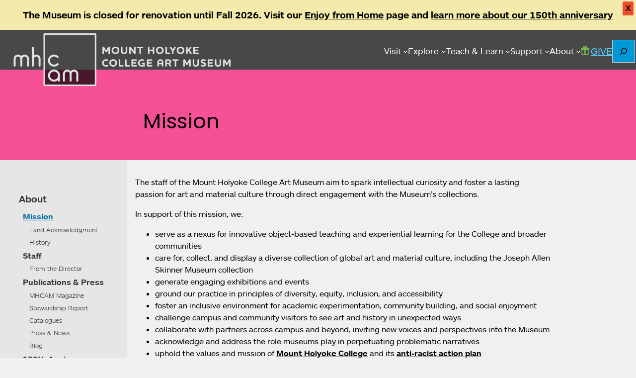

--- FILE ---
content_type: text/html; charset=UTF-8
request_url: https://artmuseum.mtholyoke.edu/about/mission?bc=node/1758
body_size: 108680
content:
<!DOCTYPE html>
<html lang="en-US">
<head>
	<meta charset="UTF-8" />
	<meta name="viewport" content="width=device-width, initial-scale=1" />
<meta name='robots' content='max-image-preview:large' />
<title>Mission &#8211; Mount Holyoke College Art Museum</title>
<link rel='dns-prefetch' href='//use.typekit.net' />
<link rel='dns-prefetch' href='//cdn.jsdelivr.net' />
<link rel='dns-prefetch' href='//code.jquery.com' />
<link rel="alternate" type="application/rss+xml" title="Mount Holyoke College Art Museum &raquo; Feed" href="https://artmuseum.mtholyoke.edu/feed/" />
<link rel="alternate" type="application/rss+xml" title="Mount Holyoke College Art Museum &raquo; Comments Feed" href="https://artmuseum.mtholyoke.edu/comments/feed/" />
<link rel="alternate" title="oEmbed (JSON)" type="application/json+oembed" href="https://artmuseum.mtholyoke.edu/wp-json/oembed/1.0/embed?url=https%3A%2F%2Fartmuseum.mtholyoke.edu%2Fabout%2Fmission%2F" />
<link rel="alternate" title="oEmbed (XML)" type="text/xml+oembed" href="https://artmuseum.mtholyoke.edu/wp-json/oembed/1.0/embed?url=https%3A%2F%2Fartmuseum.mtholyoke.edu%2Fabout%2Fmission%2F&#038;format=xml" />
<style id='wp-img-auto-sizes-contain-inline-css'>
img:is([sizes=auto i],[sizes^="auto," i]){contain-intrinsic-size:3000px 1500px}
/*# sourceURL=wp-img-auto-sizes-contain-inline-css */
</style>
<style id='wp-block-site-logo-inline-css'>
.wp-block-site-logo{box-sizing:border-box;line-height:0}.wp-block-site-logo a{display:inline-block;line-height:0}.wp-block-site-logo.is-default-size img{height:auto;width:120px}.wp-block-site-logo img{height:auto;max-width:100%}.wp-block-site-logo a,.wp-block-site-logo img{border-radius:inherit}.wp-block-site-logo.aligncenter{margin-left:auto;margin-right:auto;text-align:center}:root :where(.wp-block-site-logo.is-style-rounded){border-radius:9999px}
/*# sourceURL=https://artmuseum.mtholyoke.edu/wp-includes/blocks/site-logo/style.min.css */
</style>
<style id='wp-block-navigation-link-inline-css'>
.wp-block-navigation .wp-block-navigation-item__label{overflow-wrap:break-word}.wp-block-navigation .wp-block-navigation-item__description{display:none}.link-ui-tools{outline:1px solid #f0f0f0;padding:8px}.link-ui-block-inserter{padding-top:8px}.link-ui-block-inserter__back{margin-left:8px;text-transform:uppercase}
/*# sourceURL=https://artmuseum.mtholyoke.edu/wp-includes/blocks/navigation-link/style.min.css */
</style>
<style id='wp-block-navigation-inline-css'>
.wp-block-navigation{position:relative}.wp-block-navigation ul{margin-bottom:0;margin-left:0;margin-top:0;padding-left:0}.wp-block-navigation ul,.wp-block-navigation ul li{list-style:none;padding:0}.wp-block-navigation .wp-block-navigation-item{align-items:center;background-color:inherit;display:flex;position:relative}.wp-block-navigation .wp-block-navigation-item .wp-block-navigation__submenu-container:empty{display:none}.wp-block-navigation .wp-block-navigation-item__content{display:block;z-index:1}.wp-block-navigation .wp-block-navigation-item__content.wp-block-navigation-item__content{color:inherit}.wp-block-navigation.has-text-decoration-underline .wp-block-navigation-item__content,.wp-block-navigation.has-text-decoration-underline .wp-block-navigation-item__content:active,.wp-block-navigation.has-text-decoration-underline .wp-block-navigation-item__content:focus{text-decoration:underline}.wp-block-navigation.has-text-decoration-line-through .wp-block-navigation-item__content,.wp-block-navigation.has-text-decoration-line-through .wp-block-navigation-item__content:active,.wp-block-navigation.has-text-decoration-line-through .wp-block-navigation-item__content:focus{text-decoration:line-through}.wp-block-navigation :where(a),.wp-block-navigation :where(a:active),.wp-block-navigation :where(a:focus){text-decoration:none}.wp-block-navigation .wp-block-navigation__submenu-icon{align-self:center;background-color:inherit;border:none;color:currentColor;display:inline-block;font-size:inherit;height:.6em;line-height:0;margin-left:.25em;padding:0;width:.6em}.wp-block-navigation .wp-block-navigation__submenu-icon svg{display:inline-block;stroke:currentColor;height:inherit;margin-top:.075em;width:inherit}.wp-block-navigation{--navigation-layout-justification-setting:flex-start;--navigation-layout-direction:row;--navigation-layout-wrap:wrap;--navigation-layout-justify:flex-start;--navigation-layout-align:center}.wp-block-navigation.is-vertical{--navigation-layout-direction:column;--navigation-layout-justify:initial;--navigation-layout-align:flex-start}.wp-block-navigation.no-wrap{--navigation-layout-wrap:nowrap}.wp-block-navigation.items-justified-center{--navigation-layout-justification-setting:center;--navigation-layout-justify:center}.wp-block-navigation.items-justified-center.is-vertical{--navigation-layout-align:center}.wp-block-navigation.items-justified-right{--navigation-layout-justification-setting:flex-end;--navigation-layout-justify:flex-end}.wp-block-navigation.items-justified-right.is-vertical{--navigation-layout-align:flex-end}.wp-block-navigation.items-justified-space-between{--navigation-layout-justification-setting:space-between;--navigation-layout-justify:space-between}.wp-block-navigation .has-child .wp-block-navigation__submenu-container{align-items:normal;background-color:inherit;color:inherit;display:flex;flex-direction:column;opacity:0;position:absolute;z-index:2}@media not (prefers-reduced-motion){.wp-block-navigation .has-child .wp-block-navigation__submenu-container{transition:opacity .1s linear}}.wp-block-navigation .has-child .wp-block-navigation__submenu-container{height:0;overflow:hidden;visibility:hidden;width:0}.wp-block-navigation .has-child .wp-block-navigation__submenu-container>.wp-block-navigation-item>.wp-block-navigation-item__content{display:flex;flex-grow:1;padding:.5em 1em}.wp-block-navigation .has-child .wp-block-navigation__submenu-container>.wp-block-navigation-item>.wp-block-navigation-item__content .wp-block-navigation__submenu-icon{margin-left:auto;margin-right:0}.wp-block-navigation .has-child .wp-block-navigation__submenu-container .wp-block-navigation-item__content{margin:0}.wp-block-navigation .has-child .wp-block-navigation__submenu-container{left:-1px;top:100%}@media (min-width:782px){.wp-block-navigation .has-child .wp-block-navigation__submenu-container .wp-block-navigation__submenu-container{left:100%;top:-1px}.wp-block-navigation .has-child .wp-block-navigation__submenu-container .wp-block-navigation__submenu-container:before{background:#0000;content:"";display:block;height:100%;position:absolute;right:100%;width:.5em}.wp-block-navigation .has-child .wp-block-navigation__submenu-container .wp-block-navigation__submenu-icon{margin-right:.25em}.wp-block-navigation .has-child .wp-block-navigation__submenu-container .wp-block-navigation__submenu-icon svg{transform:rotate(-90deg)}}.wp-block-navigation .has-child .wp-block-navigation-submenu__toggle[aria-expanded=true]~.wp-block-navigation__submenu-container,.wp-block-navigation .has-child:not(.open-on-click):hover>.wp-block-navigation__submenu-container,.wp-block-navigation .has-child:not(.open-on-click):not(.open-on-hover-click):focus-within>.wp-block-navigation__submenu-container{height:auto;min-width:200px;opacity:1;overflow:visible;visibility:visible;width:auto}.wp-block-navigation.has-background .has-child .wp-block-navigation__submenu-container{left:0;top:100%}@media (min-width:782px){.wp-block-navigation.has-background .has-child .wp-block-navigation__submenu-container .wp-block-navigation__submenu-container{left:100%;top:0}}.wp-block-navigation-submenu{display:flex;position:relative}.wp-block-navigation-submenu .wp-block-navigation__submenu-icon svg{stroke:currentColor}button.wp-block-navigation-item__content{background-color:initial;border:none;color:currentColor;font-family:inherit;font-size:inherit;font-style:inherit;font-weight:inherit;letter-spacing:inherit;line-height:inherit;text-align:left;text-transform:inherit}.wp-block-navigation-submenu__toggle{cursor:pointer}.wp-block-navigation-submenu__toggle[aria-expanded=true]+.wp-block-navigation__submenu-icon>svg,.wp-block-navigation-submenu__toggle[aria-expanded=true]>svg{transform:rotate(180deg)}.wp-block-navigation-item.open-on-click .wp-block-navigation-submenu__toggle{padding-left:0;padding-right:.85em}.wp-block-navigation-item.open-on-click .wp-block-navigation-submenu__toggle+.wp-block-navigation__submenu-icon{margin-left:-.6em;pointer-events:none}.wp-block-navigation-item.open-on-click button.wp-block-navigation-item__content:not(.wp-block-navigation-submenu__toggle){padding:0}.wp-block-navigation .wp-block-page-list,.wp-block-navigation__container,.wp-block-navigation__responsive-close,.wp-block-navigation__responsive-container,.wp-block-navigation__responsive-container-content,.wp-block-navigation__responsive-dialog{gap:inherit}:where(.wp-block-navigation.has-background .wp-block-navigation-item a:not(.wp-element-button)),:where(.wp-block-navigation.has-background .wp-block-navigation-submenu a:not(.wp-element-button)){padding:.5em 1em}:where(.wp-block-navigation .wp-block-navigation__submenu-container .wp-block-navigation-item a:not(.wp-element-button)),:where(.wp-block-navigation .wp-block-navigation__submenu-container .wp-block-navigation-submenu a:not(.wp-element-button)),:where(.wp-block-navigation .wp-block-navigation__submenu-container .wp-block-navigation-submenu button.wp-block-navigation-item__content),:where(.wp-block-navigation .wp-block-navigation__submenu-container .wp-block-pages-list__item button.wp-block-navigation-item__content){padding:.5em 1em}.wp-block-navigation.items-justified-right .wp-block-navigation__container .has-child .wp-block-navigation__submenu-container,.wp-block-navigation.items-justified-right .wp-block-page-list>.has-child .wp-block-navigation__submenu-container,.wp-block-navigation.items-justified-space-between .wp-block-page-list>.has-child:last-child .wp-block-navigation__submenu-container,.wp-block-navigation.items-justified-space-between>.wp-block-navigation__container>.has-child:last-child .wp-block-navigation__submenu-container{left:auto;right:0}.wp-block-navigation.items-justified-right .wp-block-navigation__container .has-child .wp-block-navigation__submenu-container .wp-block-navigation__submenu-container,.wp-block-navigation.items-justified-right .wp-block-page-list>.has-child .wp-block-navigation__submenu-container .wp-block-navigation__submenu-container,.wp-block-navigation.items-justified-space-between .wp-block-page-list>.has-child:last-child .wp-block-navigation__submenu-container .wp-block-navigation__submenu-container,.wp-block-navigation.items-justified-space-between>.wp-block-navigation__container>.has-child:last-child .wp-block-navigation__submenu-container .wp-block-navigation__submenu-container{left:-1px;right:-1px}@media (min-width:782px){.wp-block-navigation.items-justified-right .wp-block-navigation__container .has-child .wp-block-navigation__submenu-container .wp-block-navigation__submenu-container,.wp-block-navigation.items-justified-right .wp-block-page-list>.has-child .wp-block-navigation__submenu-container .wp-block-navigation__submenu-container,.wp-block-navigation.items-justified-space-between .wp-block-page-list>.has-child:last-child .wp-block-navigation__submenu-container .wp-block-navigation__submenu-container,.wp-block-navigation.items-justified-space-between>.wp-block-navigation__container>.has-child:last-child .wp-block-navigation__submenu-container .wp-block-navigation__submenu-container{left:auto;right:100%}}.wp-block-navigation:not(.has-background) .wp-block-navigation__submenu-container{background-color:#fff;border:1px solid #00000026}.wp-block-navigation.has-background .wp-block-navigation__submenu-container{background-color:inherit}.wp-block-navigation:not(.has-text-color) .wp-block-navigation__submenu-container{color:#000}.wp-block-navigation__container{align-items:var(--navigation-layout-align,initial);display:flex;flex-direction:var(--navigation-layout-direction,initial);flex-wrap:var(--navigation-layout-wrap,wrap);justify-content:var(--navigation-layout-justify,initial);list-style:none;margin:0;padding-left:0}.wp-block-navigation__container .is-responsive{display:none}.wp-block-navigation__container:only-child,.wp-block-page-list:only-child{flex-grow:1}@keyframes overlay-menu__fade-in-animation{0%{opacity:0;transform:translateY(.5em)}to{opacity:1;transform:translateY(0)}}.wp-block-navigation__responsive-container{bottom:0;display:none;left:0;position:fixed;right:0;top:0}.wp-block-navigation__responsive-container :where(.wp-block-navigation-item a){color:inherit}.wp-block-navigation__responsive-container .wp-block-navigation__responsive-container-content{align-items:var(--navigation-layout-align,initial);display:flex;flex-direction:var(--navigation-layout-direction,initial);flex-wrap:var(--navigation-layout-wrap,wrap);justify-content:var(--navigation-layout-justify,initial)}.wp-block-navigation__responsive-container:not(.is-menu-open.is-menu-open){background-color:inherit!important;color:inherit!important}.wp-block-navigation__responsive-container.is-menu-open{background-color:inherit;display:flex;flex-direction:column}@media not (prefers-reduced-motion){.wp-block-navigation__responsive-container.is-menu-open{animation:overlay-menu__fade-in-animation .1s ease-out;animation-fill-mode:forwards}}.wp-block-navigation__responsive-container.is-menu-open{overflow:auto;padding:clamp(1rem,var(--wp--style--root--padding-top),20rem) clamp(1rem,var(--wp--style--root--padding-right),20rem) clamp(1rem,var(--wp--style--root--padding-bottom),20rem) clamp(1rem,var(--wp--style--root--padding-left),20rem);z-index:100000}.wp-block-navigation__responsive-container.is-menu-open .wp-block-navigation__responsive-container-content{align-items:var(--navigation-layout-justification-setting,inherit);display:flex;flex-direction:column;flex-wrap:nowrap;overflow:visible;padding-top:calc(2rem + 24px)}.wp-block-navigation__responsive-container.is-menu-open .wp-block-navigation__responsive-container-content,.wp-block-navigation__responsive-container.is-menu-open .wp-block-navigation__responsive-container-content .wp-block-navigation__container,.wp-block-navigation__responsive-container.is-menu-open .wp-block-navigation__responsive-container-content .wp-block-page-list{justify-content:flex-start}.wp-block-navigation__responsive-container.is-menu-open .wp-block-navigation__responsive-container-content .wp-block-navigation__submenu-icon{display:none}.wp-block-navigation__responsive-container.is-menu-open .wp-block-navigation__responsive-container-content .has-child .wp-block-navigation__submenu-container{border:none;height:auto;min-width:200px;opacity:1;overflow:initial;padding-left:2rem;padding-right:2rem;position:static;visibility:visible;width:auto}.wp-block-navigation__responsive-container.is-menu-open .wp-block-navigation__responsive-container-content .wp-block-navigation__container,.wp-block-navigation__responsive-container.is-menu-open .wp-block-navigation__responsive-container-content .wp-block-navigation__submenu-container{gap:inherit}.wp-block-navigation__responsive-container.is-menu-open .wp-block-navigation__responsive-container-content .wp-block-navigation__submenu-container{padding-top:var(--wp--style--block-gap,2em)}.wp-block-navigation__responsive-container.is-menu-open .wp-block-navigation__responsive-container-content .wp-block-navigation-item__content{padding:0}.wp-block-navigation__responsive-container.is-menu-open .wp-block-navigation__responsive-container-content .wp-block-navigation-item,.wp-block-navigation__responsive-container.is-menu-open .wp-block-navigation__responsive-container-content .wp-block-navigation__container,.wp-block-navigation__responsive-container.is-menu-open .wp-block-navigation__responsive-container-content .wp-block-page-list{align-items:var(--navigation-layout-justification-setting,initial);display:flex;flex-direction:column}.wp-block-navigation__responsive-container.is-menu-open .wp-block-navigation-item,.wp-block-navigation__responsive-container.is-menu-open .wp-block-navigation-item .wp-block-navigation__submenu-container,.wp-block-navigation__responsive-container.is-menu-open .wp-block-navigation__container,.wp-block-navigation__responsive-container.is-menu-open .wp-block-page-list{background:#0000!important;color:inherit!important}.wp-block-navigation__responsive-container.is-menu-open .wp-block-navigation__submenu-container.wp-block-navigation__submenu-container.wp-block-navigation__submenu-container.wp-block-navigation__submenu-container{left:auto;right:auto}@media (min-width:600px){.wp-block-navigation__responsive-container:not(.hidden-by-default):not(.is-menu-open){background-color:inherit;display:block;position:relative;width:100%;z-index:auto}.wp-block-navigation__responsive-container:not(.hidden-by-default):not(.is-menu-open) .wp-block-navigation__responsive-container-close{display:none}.wp-block-navigation__responsive-container.is-menu-open .wp-block-navigation__submenu-container.wp-block-navigation__submenu-container.wp-block-navigation__submenu-container.wp-block-navigation__submenu-container{left:0}}.wp-block-navigation:not(.has-background) .wp-block-navigation__responsive-container.is-menu-open{background-color:#fff}.wp-block-navigation:not(.has-text-color) .wp-block-navigation__responsive-container.is-menu-open{color:#000}.wp-block-navigation__toggle_button_label{font-size:1rem;font-weight:700}.wp-block-navigation__responsive-container-close,.wp-block-navigation__responsive-container-open{background:#0000;border:none;color:currentColor;cursor:pointer;margin:0;padding:0;text-transform:inherit;vertical-align:middle}.wp-block-navigation__responsive-container-close svg,.wp-block-navigation__responsive-container-open svg{fill:currentColor;display:block;height:24px;pointer-events:none;width:24px}.wp-block-navigation__responsive-container-open{display:flex}.wp-block-navigation__responsive-container-open.wp-block-navigation__responsive-container-open.wp-block-navigation__responsive-container-open{font-family:inherit;font-size:inherit;font-weight:inherit}@media (min-width:600px){.wp-block-navigation__responsive-container-open:not(.always-shown){display:none}}.wp-block-navigation__responsive-container-close{position:absolute;right:0;top:0;z-index:2}.wp-block-navigation__responsive-container-close.wp-block-navigation__responsive-container-close.wp-block-navigation__responsive-container-close{font-family:inherit;font-size:inherit;font-weight:inherit}.wp-block-navigation__responsive-close{width:100%}.has-modal-open .wp-block-navigation__responsive-close{margin-left:auto;margin-right:auto;max-width:var(--wp--style--global--wide-size,100%)}.wp-block-navigation__responsive-close:focus{outline:none}.is-menu-open .wp-block-navigation__responsive-close,.is-menu-open .wp-block-navigation__responsive-container-content,.is-menu-open .wp-block-navigation__responsive-dialog{box-sizing:border-box}.wp-block-navigation__responsive-dialog{position:relative}.has-modal-open .admin-bar .is-menu-open .wp-block-navigation__responsive-dialog{margin-top:46px}@media (min-width:782px){.has-modal-open .admin-bar .is-menu-open .wp-block-navigation__responsive-dialog{margin-top:32px}}html.has-modal-open{overflow:hidden}
/*# sourceURL=https://artmuseum.mtholyoke.edu/wp-includes/blocks/navigation/style.min.css */
</style>
<style id='wp-block-button-inline-css'>
.wp-block-button__link{align-content:center;box-sizing:border-box;cursor:pointer;display:inline-block;height:100%;text-align:center;word-break:break-word}.wp-block-button__link.aligncenter{text-align:center}.wp-block-button__link.alignright{text-align:right}:where(.wp-block-button__link){border-radius:9999px;box-shadow:none;padding:calc(.667em + 2px) calc(1.333em + 2px);text-decoration:none}.wp-block-button[style*=text-decoration] .wp-block-button__link{text-decoration:inherit}.wp-block-buttons>.wp-block-button.has-custom-width{max-width:none}.wp-block-buttons>.wp-block-button.has-custom-width .wp-block-button__link{width:100%}.wp-block-buttons>.wp-block-button.has-custom-font-size .wp-block-button__link{font-size:inherit}.wp-block-buttons>.wp-block-button.wp-block-button__width-25{width:calc(25% - var(--wp--style--block-gap, .5em)*.75)}.wp-block-buttons>.wp-block-button.wp-block-button__width-50{width:calc(50% - var(--wp--style--block-gap, .5em)*.5)}.wp-block-buttons>.wp-block-button.wp-block-button__width-75{width:calc(75% - var(--wp--style--block-gap, .5em)*.25)}.wp-block-buttons>.wp-block-button.wp-block-button__width-100{flex-basis:100%;width:100%}.wp-block-buttons.is-vertical>.wp-block-button.wp-block-button__width-25{width:25%}.wp-block-buttons.is-vertical>.wp-block-button.wp-block-button__width-50{width:50%}.wp-block-buttons.is-vertical>.wp-block-button.wp-block-button__width-75{width:75%}.wp-block-button.is-style-squared,.wp-block-button__link.wp-block-button.is-style-squared{border-radius:0}.wp-block-button.no-border-radius,.wp-block-button__link.no-border-radius{border-radius:0!important}:root :where(.wp-block-button .wp-block-button__link.is-style-outline),:root :where(.wp-block-button.is-style-outline>.wp-block-button__link){border:2px solid;padding:.667em 1.333em}:root :where(.wp-block-button .wp-block-button__link.is-style-outline:not(.has-text-color)),:root :where(.wp-block-button.is-style-outline>.wp-block-button__link:not(.has-text-color)){color:currentColor}:root :where(.wp-block-button .wp-block-button__link.is-style-outline:not(.has-background)),:root :where(.wp-block-button.is-style-outline>.wp-block-button__link:not(.has-background)){background-color:initial;background-image:none}
/*# sourceURL=https://artmuseum.mtholyoke.edu/wp-includes/blocks/button/style.min.css */
</style>
<style id='wp-block-buttons-inline-css'>
.wp-block-buttons{box-sizing:border-box}.wp-block-buttons.is-vertical{flex-direction:column}.wp-block-buttons.is-vertical>.wp-block-button:last-child{margin-bottom:0}.wp-block-buttons>.wp-block-button{display:inline-block;margin:0}.wp-block-buttons.is-content-justification-left{justify-content:flex-start}.wp-block-buttons.is-content-justification-left.is-vertical{align-items:flex-start}.wp-block-buttons.is-content-justification-center{justify-content:center}.wp-block-buttons.is-content-justification-center.is-vertical{align-items:center}.wp-block-buttons.is-content-justification-right{justify-content:flex-end}.wp-block-buttons.is-content-justification-right.is-vertical{align-items:flex-end}.wp-block-buttons.is-content-justification-space-between{justify-content:space-between}.wp-block-buttons.aligncenter{text-align:center}.wp-block-buttons:not(.is-content-justification-space-between,.is-content-justification-right,.is-content-justification-left,.is-content-justification-center) .wp-block-button.aligncenter{margin-left:auto;margin-right:auto;width:100%}.wp-block-buttons[style*=text-decoration] .wp-block-button,.wp-block-buttons[style*=text-decoration] .wp-block-button__link{text-decoration:inherit}.wp-block-buttons.has-custom-font-size .wp-block-button__link{font-size:inherit}.wp-block-buttons .wp-block-button__link{width:100%}.wp-block-button.aligncenter{text-align:center}
/*# sourceURL=https://artmuseum.mtholyoke.edu/wp-includes/blocks/buttons/style.min.css */
</style>
<style id='wp-block-search-inline-css'>
.wp-block-search__button{margin-left:10px;word-break:normal}.wp-block-search__button.has-icon{line-height:0}.wp-block-search__button svg{height:1.25em;min-height:24px;min-width:24px;width:1.25em;fill:currentColor;vertical-align:text-bottom}:where(.wp-block-search__button){border:1px solid #ccc;padding:6px 10px}.wp-block-search__inside-wrapper{display:flex;flex:auto;flex-wrap:nowrap;max-width:100%}.wp-block-search__label{width:100%}.wp-block-search.wp-block-search__button-only .wp-block-search__button{box-sizing:border-box;display:flex;flex-shrink:0;justify-content:center;margin-left:0;max-width:100%}.wp-block-search.wp-block-search__button-only .wp-block-search__inside-wrapper{min-width:0!important;transition-property:width}.wp-block-search.wp-block-search__button-only .wp-block-search__input{flex-basis:100%;transition-duration:.3s}.wp-block-search.wp-block-search__button-only.wp-block-search__searchfield-hidden,.wp-block-search.wp-block-search__button-only.wp-block-search__searchfield-hidden .wp-block-search__inside-wrapper{overflow:hidden}.wp-block-search.wp-block-search__button-only.wp-block-search__searchfield-hidden .wp-block-search__input{border-left-width:0!important;border-right-width:0!important;flex-basis:0;flex-grow:0;margin:0;min-width:0!important;padding-left:0!important;padding-right:0!important;width:0!important}:where(.wp-block-search__input){appearance:none;border:1px solid #949494;flex-grow:1;font-family:inherit;font-size:inherit;font-style:inherit;font-weight:inherit;letter-spacing:inherit;line-height:inherit;margin-left:0;margin-right:0;min-width:3rem;padding:8px;text-decoration:unset!important;text-transform:inherit}:where(.wp-block-search__button-inside .wp-block-search__inside-wrapper){background-color:#fff;border:1px solid #949494;box-sizing:border-box;padding:4px}:where(.wp-block-search__button-inside .wp-block-search__inside-wrapper) .wp-block-search__input{border:none;border-radius:0;padding:0 4px}:where(.wp-block-search__button-inside .wp-block-search__inside-wrapper) .wp-block-search__input:focus{outline:none}:where(.wp-block-search__button-inside .wp-block-search__inside-wrapper) :where(.wp-block-search__button){padding:4px 8px}.wp-block-search.aligncenter .wp-block-search__inside-wrapper{margin:auto}.wp-block[data-align=right] .wp-block-search.wp-block-search__button-only .wp-block-search__inside-wrapper{float:right}
/*# sourceURL=https://artmuseum.mtholyoke.edu/wp-includes/blocks/search/style.min.css */
</style>
<style id='wp-block-search-theme-inline-css'>
.wp-block-search .wp-block-search__label{font-weight:700}.wp-block-search__button{border:1px solid #ccc;padding:.375em .625em}
/*# sourceURL=https://artmuseum.mtholyoke.edu/wp-includes/blocks/search/theme.min.css */
</style>
<style id='wp-block-group-inline-css'>
.wp-block-group{box-sizing:border-box}:where(.wp-block-group.wp-block-group-is-layout-constrained){position:relative}
/*# sourceURL=https://artmuseum.mtholyoke.edu/wp-includes/blocks/group/style.min.css */
</style>
<style id='wp-block-group-theme-inline-css'>
:where(.wp-block-group.has-background){padding:1.25em 2.375em}
/*# sourceURL=https://artmuseum.mtholyoke.edu/wp-includes/blocks/group/theme.min.css */
</style>
<style id='wp-block-template-part-theme-inline-css'>
:root :where(.wp-block-template-part.has-background){margin-bottom:0;margin-top:0;padding:1.25em 2.375em}
/*# sourceURL=https://artmuseum.mtholyoke.edu/wp-includes/blocks/template-part/theme.min.css */
</style>
<style id='wp-block-post-title-inline-css'>
.wp-block-post-title{box-sizing:border-box;word-break:break-word}.wp-block-post-title :where(a){display:inline-block;font-family:inherit;font-size:inherit;font-style:inherit;font-weight:inherit;letter-spacing:inherit;line-height:inherit;text-decoration:inherit}
/*# sourceURL=https://artmuseum.mtholyoke.edu/wp-includes/blocks/post-title/style.min.css */
</style>
<style id='wp-block-list-inline-css'>
ol,ul{box-sizing:border-box}:root :where(.wp-block-list.has-background){padding:1.25em 2.375em}
/*# sourceURL=https://artmuseum.mtholyoke.edu/wp-includes/blocks/list/style.min.css */
</style>
<style id='wp-block-post-content-inline-css'>
.wp-block-post-content{display:flow-root}
/*# sourceURL=https://artmuseum.mtholyoke.edu/wp-includes/blocks/post-content/style.min.css */
</style>
<style id='wp-block-columns-inline-css'>
.wp-block-columns{box-sizing:border-box;display:flex;flex-wrap:wrap!important}@media (min-width:782px){.wp-block-columns{flex-wrap:nowrap!important}}.wp-block-columns{align-items:normal!important}.wp-block-columns.are-vertically-aligned-top{align-items:flex-start}.wp-block-columns.are-vertically-aligned-center{align-items:center}.wp-block-columns.are-vertically-aligned-bottom{align-items:flex-end}@media (max-width:781px){.wp-block-columns:not(.is-not-stacked-on-mobile)>.wp-block-column{flex-basis:100%!important}}@media (min-width:782px){.wp-block-columns:not(.is-not-stacked-on-mobile)>.wp-block-column{flex-basis:0;flex-grow:1}.wp-block-columns:not(.is-not-stacked-on-mobile)>.wp-block-column[style*=flex-basis]{flex-grow:0}}.wp-block-columns.is-not-stacked-on-mobile{flex-wrap:nowrap!important}.wp-block-columns.is-not-stacked-on-mobile>.wp-block-column{flex-basis:0;flex-grow:1}.wp-block-columns.is-not-stacked-on-mobile>.wp-block-column[style*=flex-basis]{flex-grow:0}:where(.wp-block-columns){margin-bottom:1.75em}:where(.wp-block-columns.has-background){padding:1.25em 2.375em}.wp-block-column{flex-grow:1;min-width:0;overflow-wrap:break-word;word-break:break-word}.wp-block-column.is-vertically-aligned-top{align-self:flex-start}.wp-block-column.is-vertically-aligned-center{align-self:center}.wp-block-column.is-vertically-aligned-bottom{align-self:flex-end}.wp-block-column.is-vertically-aligned-stretch{align-self:stretch}.wp-block-column.is-vertically-aligned-bottom,.wp-block-column.is-vertically-aligned-center,.wp-block-column.is-vertically-aligned-top{width:100%}
/*# sourceURL=https://artmuseum.mtholyoke.edu/wp-includes/blocks/columns/style.min.css */
</style>
<style id='wp-block-paragraph-inline-css'>
.is-small-text{font-size:.875em}.is-regular-text{font-size:1em}.is-large-text{font-size:2.25em}.is-larger-text{font-size:3em}.has-drop-cap:not(:focus):first-letter{float:left;font-size:8.4em;font-style:normal;font-weight:100;line-height:.68;margin:.05em .1em 0 0;text-transform:uppercase}body.rtl .has-drop-cap:not(:focus):first-letter{float:none;margin-left:.1em}p.has-drop-cap.has-background{overflow:hidden}:root :where(p.has-background){padding:1.25em 2.375em}:where(p.has-text-color:not(.has-link-color)) a{color:inherit}p.has-text-align-left[style*="writing-mode:vertical-lr"],p.has-text-align-right[style*="writing-mode:vertical-rl"]{rotate:180deg}
/*# sourceURL=https://artmuseum.mtholyoke.edu/wp-includes/blocks/paragraph/style.min.css */
</style>
<style id='wp-emoji-styles-inline-css'>

	img.wp-smiley, img.emoji {
		display: inline !important;
		border: none !important;
		box-shadow: none !important;
		height: 1em !important;
		width: 1em !important;
		margin: 0 0.07em !important;
		vertical-align: -0.1em !important;
		background: none !important;
		padding: 0 !important;
	}
/*# sourceURL=wp-emoji-styles-inline-css */
</style>
<style id='wp-block-library-inline-css'>
:root{--wp-block-synced-color:#7a00df;--wp-block-synced-color--rgb:122,0,223;--wp-bound-block-color:var(--wp-block-synced-color);--wp-editor-canvas-background:#ddd;--wp-admin-theme-color:#007cba;--wp-admin-theme-color--rgb:0,124,186;--wp-admin-theme-color-darker-10:#006ba1;--wp-admin-theme-color-darker-10--rgb:0,107,160.5;--wp-admin-theme-color-darker-20:#005a87;--wp-admin-theme-color-darker-20--rgb:0,90,135;--wp-admin-border-width-focus:2px}@media (min-resolution:192dpi){:root{--wp-admin-border-width-focus:1.5px}}.wp-element-button{cursor:pointer}:root .has-very-light-gray-background-color{background-color:#eee}:root .has-very-dark-gray-background-color{background-color:#313131}:root .has-very-light-gray-color{color:#eee}:root .has-very-dark-gray-color{color:#313131}:root .has-vivid-green-cyan-to-vivid-cyan-blue-gradient-background{background:linear-gradient(135deg,#00d084,#0693e3)}:root .has-purple-crush-gradient-background{background:linear-gradient(135deg,#34e2e4,#4721fb 50%,#ab1dfe)}:root .has-hazy-dawn-gradient-background{background:linear-gradient(135deg,#faaca8,#dad0ec)}:root .has-subdued-olive-gradient-background{background:linear-gradient(135deg,#fafae1,#67a671)}:root .has-atomic-cream-gradient-background{background:linear-gradient(135deg,#fdd79a,#004a59)}:root .has-nightshade-gradient-background{background:linear-gradient(135deg,#330968,#31cdcf)}:root .has-midnight-gradient-background{background:linear-gradient(135deg,#020381,#2874fc)}:root{--wp--preset--font-size--normal:16px;--wp--preset--font-size--huge:42px}.has-regular-font-size{font-size:1em}.has-larger-font-size{font-size:2.625em}.has-normal-font-size{font-size:var(--wp--preset--font-size--normal)}.has-huge-font-size{font-size:var(--wp--preset--font-size--huge)}.has-text-align-center{text-align:center}.has-text-align-left{text-align:left}.has-text-align-right{text-align:right}.has-fit-text{white-space:nowrap!important}#end-resizable-editor-section{display:none}.aligncenter{clear:both}.items-justified-left{justify-content:flex-start}.items-justified-center{justify-content:center}.items-justified-right{justify-content:flex-end}.items-justified-space-between{justify-content:space-between}.screen-reader-text{border:0;clip-path:inset(50%);height:1px;margin:-1px;overflow:hidden;padding:0;position:absolute;width:1px;word-wrap:normal!important}.screen-reader-text:focus{background-color:#ddd;clip-path:none;color:#444;display:block;font-size:1em;height:auto;left:5px;line-height:normal;padding:15px 23px 14px;text-decoration:none;top:5px;width:auto;z-index:100000}html :where(.has-border-color){border-style:solid}html :where([style*=border-top-color]){border-top-style:solid}html :where([style*=border-right-color]){border-right-style:solid}html :where([style*=border-bottom-color]){border-bottom-style:solid}html :where([style*=border-left-color]){border-left-style:solid}html :where([style*=border-width]){border-style:solid}html :where([style*=border-top-width]){border-top-style:solid}html :where([style*=border-right-width]){border-right-style:solid}html :where([style*=border-bottom-width]){border-bottom-style:solid}html :where([style*=border-left-width]){border-left-style:solid}html :where(img[class*=wp-image-]){height:auto;max-width:100%}:where(figure){margin:0 0 1em}html :where(.is-position-sticky){--wp-admin--admin-bar--position-offset:var(--wp-admin--admin-bar--height,0px)}@media screen and (max-width:600px){html :where(.is-position-sticky){--wp-admin--admin-bar--position-offset:0px}}
/*# sourceURL=/wp-includes/css/dist/block-library/common.min.css */
</style>
<style id='global-styles-inline-css'>
:root{--wp--preset--aspect-ratio--square: 1;--wp--preset--aspect-ratio--4-3: 4/3;--wp--preset--aspect-ratio--3-4: 3/4;--wp--preset--aspect-ratio--3-2: 3/2;--wp--preset--aspect-ratio--2-3: 2/3;--wp--preset--aspect-ratio--16-9: 16/9;--wp--preset--aspect-ratio--9-16: 9/16;--wp--preset--color--black: #000000;--wp--preset--color--cyan-bluish-gray: #abb8c3;--wp--preset--color--white: #ffffff;--wp--preset--color--pale-pink: #f78da7;--wp--preset--color--vivid-red: #cf2e2e;--wp--preset--color--luminous-vivid-orange: #ff6900;--wp--preset--color--luminous-vivid-amber: #fcb900;--wp--preset--color--light-green-cyan: #7bdcb5;--wp--preset--color--vivid-green-cyan: #00d084;--wp--preset--color--pale-cyan-blue: #8ed1fc;--wp--preset--color--vivid-cyan-blue: #0693e3;--wp--preset--color--vivid-purple: #9b51e0;--wp--preset--color--base: #ffffff;--wp--preset--color--contrast: #000000;--wp--preset--color--dark-blue: #007987;--wp--preset--color--dark-green: #00945e;--wp--preset--color--aqua-blue: #00add8;--wp--preset--color--mint-blue: #00bcb4;--wp--preset--color--mayo-teal: #568888;--wp--preset--color--lime-green: #77bc1f;--wp--preset--color--light-blue: #8aa9e2;--wp--preset--color--purple: #93397f;--wp--preset--color--terra-cotta: #c04e05;--wp--preset--color--cappuccino: #cbb0a2;--wp--preset--color--brown: #cea052;--wp--preset--color--red: #d927e;--wp--preset--color--gold: #edaa00;--wp--preset--color--pink: #f65097;--wp--preset--color--orange: #ff6b00;--wp--preset--color--mhc-blue: #0099D8;--wp--preset--color--mhc-darker-blue: #0072A3;--wp--preset--gradient--vivid-cyan-blue-to-vivid-purple: linear-gradient(135deg,rgb(6,147,227) 0%,rgb(155,81,224) 100%);--wp--preset--gradient--light-green-cyan-to-vivid-green-cyan: linear-gradient(135deg,rgb(122,220,180) 0%,rgb(0,208,130) 100%);--wp--preset--gradient--luminous-vivid-amber-to-luminous-vivid-orange: linear-gradient(135deg,rgb(252,185,0) 0%,rgb(255,105,0) 100%);--wp--preset--gradient--luminous-vivid-orange-to-vivid-red: linear-gradient(135deg,rgb(255,105,0) 0%,rgb(207,46,46) 100%);--wp--preset--gradient--very-light-gray-to-cyan-bluish-gray: linear-gradient(135deg,rgb(238,238,238) 0%,rgb(169,184,195) 100%);--wp--preset--gradient--cool-to-warm-spectrum: linear-gradient(135deg,rgb(74,234,220) 0%,rgb(151,120,209) 20%,rgb(207,42,186) 40%,rgb(238,44,130) 60%,rgb(251,105,98) 80%,rgb(254,248,76) 100%);--wp--preset--gradient--blush-light-purple: linear-gradient(135deg,rgb(255,206,236) 0%,rgb(152,150,240) 100%);--wp--preset--gradient--blush-bordeaux: linear-gradient(135deg,rgb(254,205,165) 0%,rgb(254,45,45) 50%,rgb(107,0,62) 100%);--wp--preset--gradient--luminous-dusk: linear-gradient(135deg,rgb(255,203,112) 0%,rgb(199,81,192) 50%,rgb(65,88,208) 100%);--wp--preset--gradient--pale-ocean: linear-gradient(135deg,rgb(255,245,203) 0%,rgb(182,227,212) 50%,rgb(51,167,181) 100%);--wp--preset--gradient--electric-grass: linear-gradient(135deg,rgb(202,248,128) 0%,rgb(113,206,126) 100%);--wp--preset--gradient--midnight: linear-gradient(135deg,rgb(2,3,129) 0%,rgb(40,116,252) 100%);--wp--preset--gradient--dark: linear-gradient(135deg, var(--wp--preset--color--dark-blue), var(--wp--preset--color--mint-blue));--wp--preset--font-size--small: 13px;--wp--preset--font-size--medium: 20px;--wp--preset--font-size--large: 36px;--wp--preset--font-size--x-large: 42px;--wp--preset--font-size--extra-small: 1rem;--wp--preset--font-size--extra-large: 2.5rem;--wp--preset--font-family--montserrat-sans: Montserrat, Geneva, Tahoma, Verdana, sans-serif;--wp--preset--font-family--cambria-georgia: Cambria, Georgia, serif;--wp--preset--spacing--20: 0.44rem;--wp--preset--spacing--30: 0.67rem;--wp--preset--spacing--40: 1rem;--wp--preset--spacing--50: 1.5rem;--wp--preset--spacing--60: 2.25rem;--wp--preset--spacing--70: 3.38rem;--wp--preset--spacing--80: 5.06rem;--wp--preset--shadow--natural: 6px 6px 9px rgba(0, 0, 0, 0.2);--wp--preset--shadow--deep: 12px 12px 50px rgba(0, 0, 0, 0.4);--wp--preset--shadow--sharp: 6px 6px 0px rgba(0, 0, 0, 0.2);--wp--preset--shadow--outlined: 6px 6px 0px -3px rgb(255, 255, 255), 6px 6px rgb(0, 0, 0);--wp--preset--shadow--crisp: 6px 6px 0px rgb(0, 0, 0);--wp--custom--navigation--responsive-breakpoint: 1000px;}:root { --wp--style--global--content-size: 1600px;--wp--style--global--wide-size: 1600px; }:where(body) { margin: 0; }.wp-site-blocks > .alignleft { float: left; margin-right: 2em; }.wp-site-blocks > .alignright { float: right; margin-left: 2em; }.wp-site-blocks > .aligncenter { justify-content: center; margin-left: auto; margin-right: auto; }:where(.wp-site-blocks) > * { margin-block-start: 24px; margin-block-end: 0; }:where(.wp-site-blocks) > :first-child { margin-block-start: 0; }:where(.wp-site-blocks) > :last-child { margin-block-end: 0; }:root { --wp--style--block-gap: 24px; }:root :where(.is-layout-flow) > :first-child{margin-block-start: 0;}:root :where(.is-layout-flow) > :last-child{margin-block-end: 0;}:root :where(.is-layout-flow) > *{margin-block-start: 24px;margin-block-end: 0;}:root :where(.is-layout-constrained) > :first-child{margin-block-start: 0;}:root :where(.is-layout-constrained) > :last-child{margin-block-end: 0;}:root :where(.is-layout-constrained) > *{margin-block-start: 24px;margin-block-end: 0;}:root :where(.is-layout-flex){gap: 24px;}:root :where(.is-layout-grid){gap: 24px;}.is-layout-flow > .alignleft{float: left;margin-inline-start: 0;margin-inline-end: 2em;}.is-layout-flow > .alignright{float: right;margin-inline-start: 2em;margin-inline-end: 0;}.is-layout-flow > .aligncenter{margin-left: auto !important;margin-right: auto !important;}.is-layout-constrained > .alignleft{float: left;margin-inline-start: 0;margin-inline-end: 2em;}.is-layout-constrained > .alignright{float: right;margin-inline-start: 2em;margin-inline-end: 0;}.is-layout-constrained > .aligncenter{margin-left: auto !important;margin-right: auto !important;}.is-layout-constrained > :where(:not(.alignleft):not(.alignright):not(.alignfull)){max-width: var(--wp--style--global--content-size);margin-left: auto !important;margin-right: auto !important;}.is-layout-constrained > .alignwide{max-width: var(--wp--style--global--wide-size);}body .is-layout-flex{display: flex;}.is-layout-flex{flex-wrap: wrap;align-items: center;}.is-layout-flex > :is(*, div){margin: 0;}body .is-layout-grid{display: grid;}.is-layout-grid > :is(*, div){margin: 0;}body{background-color: var(--wp--preset--color--base);color: var(--wp--preset--color--contrast);font-family: var(--wp--preset--font-family--montserrat-sans);line-height: 24px;padding-top: 0px;padding-right: 0px;padding-bottom: 0px;padding-left: 0px;}a:where(:not(.wp-element-button)){text-decoration: underline;}:root :where(.wp-element-button, .wp-block-button__link){background-color: #32373c;border-width: 0;color: #fff;font-family: inherit;font-size: inherit;font-style: inherit;font-weight: inherit;letter-spacing: inherit;line-height: inherit;padding-top: calc(0.667em + 2px);padding-right: calc(1.333em + 2px);padding-bottom: calc(0.667em + 2px);padding-left: calc(1.333em + 2px);text-decoration: none;text-transform: inherit;}.has-black-color{color: var(--wp--preset--color--black) !important;}.has-cyan-bluish-gray-color{color: var(--wp--preset--color--cyan-bluish-gray) !important;}.has-white-color{color: var(--wp--preset--color--white) !important;}.has-pale-pink-color{color: var(--wp--preset--color--pale-pink) !important;}.has-vivid-red-color{color: var(--wp--preset--color--vivid-red) !important;}.has-luminous-vivid-orange-color{color: var(--wp--preset--color--luminous-vivid-orange) !important;}.has-luminous-vivid-amber-color{color: var(--wp--preset--color--luminous-vivid-amber) !important;}.has-light-green-cyan-color{color: var(--wp--preset--color--light-green-cyan) !important;}.has-vivid-green-cyan-color{color: var(--wp--preset--color--vivid-green-cyan) !important;}.has-pale-cyan-blue-color{color: var(--wp--preset--color--pale-cyan-blue) !important;}.has-vivid-cyan-blue-color{color: var(--wp--preset--color--vivid-cyan-blue) !important;}.has-vivid-purple-color{color: var(--wp--preset--color--vivid-purple) !important;}.has-base-color{color: var(--wp--preset--color--base) !important;}.has-contrast-color{color: var(--wp--preset--color--contrast) !important;}.has-dark-blue-color{color: var(--wp--preset--color--dark-blue) !important;}.has-dark-green-color{color: var(--wp--preset--color--dark-green) !important;}.has-aqua-blue-color{color: var(--wp--preset--color--aqua-blue) !important;}.has-mint-blue-color{color: var(--wp--preset--color--mint-blue) !important;}.has-mayo-teal-color{color: var(--wp--preset--color--mayo-teal) !important;}.has-lime-green-color{color: var(--wp--preset--color--lime-green) !important;}.has-light-blue-color{color: var(--wp--preset--color--light-blue) !important;}.has-purple-color{color: var(--wp--preset--color--purple) !important;}.has-terra-cotta-color{color: var(--wp--preset--color--terra-cotta) !important;}.has-cappuccino-color{color: var(--wp--preset--color--cappuccino) !important;}.has-brown-color{color: var(--wp--preset--color--brown) !important;}.has-red-color{color: var(--wp--preset--color--red) !important;}.has-gold-color{color: var(--wp--preset--color--gold) !important;}.has-pink-color{color: var(--wp--preset--color--pink) !important;}.has-orange-color{color: var(--wp--preset--color--orange) !important;}.has-mhc-blue-color{color: var(--wp--preset--color--mhc-blue) !important;}.has-mhc-darker-blue-color{color: var(--wp--preset--color--mhc-darker-blue) !important;}.has-black-background-color{background-color: var(--wp--preset--color--black) !important;}.has-cyan-bluish-gray-background-color{background-color: var(--wp--preset--color--cyan-bluish-gray) !important;}.has-white-background-color{background-color: var(--wp--preset--color--white) !important;}.has-pale-pink-background-color{background-color: var(--wp--preset--color--pale-pink) !important;}.has-vivid-red-background-color{background-color: var(--wp--preset--color--vivid-red) !important;}.has-luminous-vivid-orange-background-color{background-color: var(--wp--preset--color--luminous-vivid-orange) !important;}.has-luminous-vivid-amber-background-color{background-color: var(--wp--preset--color--luminous-vivid-amber) !important;}.has-light-green-cyan-background-color{background-color: var(--wp--preset--color--light-green-cyan) !important;}.has-vivid-green-cyan-background-color{background-color: var(--wp--preset--color--vivid-green-cyan) !important;}.has-pale-cyan-blue-background-color{background-color: var(--wp--preset--color--pale-cyan-blue) !important;}.has-vivid-cyan-blue-background-color{background-color: var(--wp--preset--color--vivid-cyan-blue) !important;}.has-vivid-purple-background-color{background-color: var(--wp--preset--color--vivid-purple) !important;}.has-base-background-color{background-color: var(--wp--preset--color--base) !important;}.has-contrast-background-color{background-color: var(--wp--preset--color--contrast) !important;}.has-dark-blue-background-color{background-color: var(--wp--preset--color--dark-blue) !important;}.has-dark-green-background-color{background-color: var(--wp--preset--color--dark-green) !important;}.has-aqua-blue-background-color{background-color: var(--wp--preset--color--aqua-blue) !important;}.has-mint-blue-background-color{background-color: var(--wp--preset--color--mint-blue) !important;}.has-mayo-teal-background-color{background-color: var(--wp--preset--color--mayo-teal) !important;}.has-lime-green-background-color{background-color: var(--wp--preset--color--lime-green) !important;}.has-light-blue-background-color{background-color: var(--wp--preset--color--light-blue) !important;}.has-purple-background-color{background-color: var(--wp--preset--color--purple) !important;}.has-terra-cotta-background-color{background-color: var(--wp--preset--color--terra-cotta) !important;}.has-cappuccino-background-color{background-color: var(--wp--preset--color--cappuccino) !important;}.has-brown-background-color{background-color: var(--wp--preset--color--brown) !important;}.has-red-background-color{background-color: var(--wp--preset--color--red) !important;}.has-gold-background-color{background-color: var(--wp--preset--color--gold) !important;}.has-pink-background-color{background-color: var(--wp--preset--color--pink) !important;}.has-orange-background-color{background-color: var(--wp--preset--color--orange) !important;}.has-mhc-blue-background-color{background-color: var(--wp--preset--color--mhc-blue) !important;}.has-mhc-darker-blue-background-color{background-color: var(--wp--preset--color--mhc-darker-blue) !important;}.has-black-border-color{border-color: var(--wp--preset--color--black) !important;}.has-cyan-bluish-gray-border-color{border-color: var(--wp--preset--color--cyan-bluish-gray) !important;}.has-white-border-color{border-color: var(--wp--preset--color--white) !important;}.has-pale-pink-border-color{border-color: var(--wp--preset--color--pale-pink) !important;}.has-vivid-red-border-color{border-color: var(--wp--preset--color--vivid-red) !important;}.has-luminous-vivid-orange-border-color{border-color: var(--wp--preset--color--luminous-vivid-orange) !important;}.has-luminous-vivid-amber-border-color{border-color: var(--wp--preset--color--luminous-vivid-amber) !important;}.has-light-green-cyan-border-color{border-color: var(--wp--preset--color--light-green-cyan) !important;}.has-vivid-green-cyan-border-color{border-color: var(--wp--preset--color--vivid-green-cyan) !important;}.has-pale-cyan-blue-border-color{border-color: var(--wp--preset--color--pale-cyan-blue) !important;}.has-vivid-cyan-blue-border-color{border-color: var(--wp--preset--color--vivid-cyan-blue) !important;}.has-vivid-purple-border-color{border-color: var(--wp--preset--color--vivid-purple) !important;}.has-base-border-color{border-color: var(--wp--preset--color--base) !important;}.has-contrast-border-color{border-color: var(--wp--preset--color--contrast) !important;}.has-dark-blue-border-color{border-color: var(--wp--preset--color--dark-blue) !important;}.has-dark-green-border-color{border-color: var(--wp--preset--color--dark-green) !important;}.has-aqua-blue-border-color{border-color: var(--wp--preset--color--aqua-blue) !important;}.has-mint-blue-border-color{border-color: var(--wp--preset--color--mint-blue) !important;}.has-mayo-teal-border-color{border-color: var(--wp--preset--color--mayo-teal) !important;}.has-lime-green-border-color{border-color: var(--wp--preset--color--lime-green) !important;}.has-light-blue-border-color{border-color: var(--wp--preset--color--light-blue) !important;}.has-purple-border-color{border-color: var(--wp--preset--color--purple) !important;}.has-terra-cotta-border-color{border-color: var(--wp--preset--color--terra-cotta) !important;}.has-cappuccino-border-color{border-color: var(--wp--preset--color--cappuccino) !important;}.has-brown-border-color{border-color: var(--wp--preset--color--brown) !important;}.has-red-border-color{border-color: var(--wp--preset--color--red) !important;}.has-gold-border-color{border-color: var(--wp--preset--color--gold) !important;}.has-pink-border-color{border-color: var(--wp--preset--color--pink) !important;}.has-orange-border-color{border-color: var(--wp--preset--color--orange) !important;}.has-mhc-blue-border-color{border-color: var(--wp--preset--color--mhc-blue) !important;}.has-mhc-darker-blue-border-color{border-color: var(--wp--preset--color--mhc-darker-blue) !important;}.has-vivid-cyan-blue-to-vivid-purple-gradient-background{background: var(--wp--preset--gradient--vivid-cyan-blue-to-vivid-purple) !important;}.has-light-green-cyan-to-vivid-green-cyan-gradient-background{background: var(--wp--preset--gradient--light-green-cyan-to-vivid-green-cyan) !important;}.has-luminous-vivid-amber-to-luminous-vivid-orange-gradient-background{background: var(--wp--preset--gradient--luminous-vivid-amber-to-luminous-vivid-orange) !important;}.has-luminous-vivid-orange-to-vivid-red-gradient-background{background: var(--wp--preset--gradient--luminous-vivid-orange-to-vivid-red) !important;}.has-very-light-gray-to-cyan-bluish-gray-gradient-background{background: var(--wp--preset--gradient--very-light-gray-to-cyan-bluish-gray) !important;}.has-cool-to-warm-spectrum-gradient-background{background: var(--wp--preset--gradient--cool-to-warm-spectrum) !important;}.has-blush-light-purple-gradient-background{background: var(--wp--preset--gradient--blush-light-purple) !important;}.has-blush-bordeaux-gradient-background{background: var(--wp--preset--gradient--blush-bordeaux) !important;}.has-luminous-dusk-gradient-background{background: var(--wp--preset--gradient--luminous-dusk) !important;}.has-pale-ocean-gradient-background{background: var(--wp--preset--gradient--pale-ocean) !important;}.has-electric-grass-gradient-background{background: var(--wp--preset--gradient--electric-grass) !important;}.has-midnight-gradient-background{background: var(--wp--preset--gradient--midnight) !important;}.has-dark-gradient-background{background: var(--wp--preset--gradient--dark) !important;}.has-small-font-size{font-size: var(--wp--preset--font-size--small) !important;}.has-medium-font-size{font-size: var(--wp--preset--font-size--medium) !important;}.has-large-font-size{font-size: var(--wp--preset--font-size--large) !important;}.has-x-large-font-size{font-size: var(--wp--preset--font-size--x-large) !important;}.has-extra-small-font-size{font-size: var(--wp--preset--font-size--extra-small) !important;}.has-extra-large-font-size{font-size: var(--wp--preset--font-size--extra-large) !important;}.has-montserrat-sans-font-family{font-family: var(--wp--preset--font-family--montserrat-sans) !important;}.has-cambria-georgia-font-family{font-family: var(--wp--preset--font-family--cambria-georgia) !important;}
/*# sourceURL=global-styles-inline-css */
</style>
<style id='core-block-supports-inline-css'>
.wp-container-core-navigation-is-layout-d445cf74{justify-content:flex-end;}.wp-container-core-group-is-layout-6c531013{flex-wrap:nowrap;}.wp-container-core-group-is-layout-4e2e7437{flex-wrap:nowrap;justify-content:space-between;align-items:flex-start;}.wp-container-3{top:calc(0px + var(--wp-admin--admin-bar--position-offset, 0px));position:sticky;z-index:10;}.wp-container-core-group-is-layout-fe9cc265{flex-direction:column;align-items:flex-start;}.wp-container-core-group-is-layout-cb46ffcb{flex-wrap:nowrap;justify-content:space-between;}.wp-container-core-group-is-layout-72e8cf26 > .alignfull{margin-right:calc(var(--wp--preset--spacing--30) * -1);}.wp-container-core-columns-is-layout-28f84493{flex-wrap:nowrap;}.wp-elements-c82bac9f91e9d250364c1cb700022a53 a:where(:not(.wp-element-button)){color:var(--wp--preset--color--base);}.wp-container-core-group-is-layout-91a0ade3{gap:var(--wp--preset--spacing--50);justify-content:center;}.wp-container-core-buttons-is-layout-f66f9956{flex-wrap:nowrap;align-items:flex-start;}.wp-container-core-group-is-layout-ad40995d{flex-wrap:nowrap;gap:var(--wp--preset--spacing--30);justify-content:center;}.wp-elements-aa989a73a461f5de3a702671141512a1 a:where(:not(.wp-element-button)){color:var(--wp--preset--color--base);}.wp-container-core-group-is-layout-69ece900 > .alignfull{margin-right:calc(0px * -1);margin-left:calc(0px * -1);}.wp-container-core-buttons-is-layout-9193781b{flex-wrap:nowrap;justify-content:center;align-items:center;}.wp-container-core-group-is-layout-b4821479{justify-content:center;align-items:flex-start;}.wp-container-core-group-is-layout-007eee4c > .alignfull{margin-right:calc(0px * -1);margin-left:calc(0px * -1);}.wp-container-core-group-is-layout-007eee4c > *{margin-block-start:0;margin-block-end:0;}.wp-container-core-group-is-layout-007eee4c > * + *{margin-block-start:0px;margin-block-end:0;}
/*# sourceURL=core-block-supports-inline-css */
</style>
<style id='wp-block-template-skip-link-inline-css'>

		.skip-link.screen-reader-text {
			border: 0;
			clip-path: inset(50%);
			height: 1px;
			margin: -1px;
			overflow: hidden;
			padding: 0;
			position: absolute !important;
			width: 1px;
			word-wrap: normal !important;
		}

		.skip-link.screen-reader-text:focus {
			background-color: #eee;
			clip-path: none;
			color: #444;
			display: block;
			font-size: 1em;
			height: auto;
			left: 5px;
			line-height: normal;
			padding: 15px 23px 14px;
			text-decoration: none;
			top: 5px;
			width: auto;
			z-index: 100000;
		}
/*# sourceURL=wp-block-template-skip-link-inline-css */
</style>
<link rel='stylesheet' id='wpfront-notification-bar-css' href='https://artmuseum.mtholyoke.edu/wp-content/plugins/wpfront-notification-bar/css/wpfront-notification-bar.min.css?ver=3.5.1.05102' media='all' />
<link rel='stylesheet' id='mhcam-working-style-css' href='https://artmuseum.mtholyoke.edu/wp-content/themes/mhcam-working/style.css?ver=1765830912' media='' />
<link rel='stylesheet' id='jquery-ui-css-css' href='https://code.jquery.com/ui/1.13.2/themes/base/jquery-ui.css?ver=6.9' media='all' />
<link rel='stylesheet' id='mhcam-member-accordions-style-css' href='https://artmuseum.mtholyoke.edu/wp-content/themes/mhcam-working/includes/mhcam-member-accordions.css?ver=1765830912' media='all' />
<link rel='stylesheet' id='swiper-style-css' href='https://cdn.jsdelivr.net/npm/swiper@latest/swiper-bundle.min.css?ver=6.9' media='all' />
<link rel='stylesheet' id='mhcam-swiper-thumb-style-css' href='https://artmuseum.mtholyoke.edu/wp-content/themes/mhcam-working/includes/mhcam-thumbnail-swiper.css?ver=1765830912' media='all' />
<script src="https://artmuseum.mtholyoke.edu/wp-includes/js/jquery/jquery.min.js?ver=3.7.1" id="jquery-core-js"></script>
<script src="https://artmuseum.mtholyoke.edu/wp-includes/js/jquery/jquery-migrate.min.js?ver=3.4.1" id="jquery-migrate-js"></script>
<script src="https://artmuseum.mtholyoke.edu/wp-content/plugins/wpfront-notification-bar/jquery-plugins/js-cookie.min.js?ver=2.2.1" id="js-cookie-js"></script>
<script src="https://artmuseum.mtholyoke.edu/wp-content/plugins/wpfront-notification-bar/js/wpfront-notification-bar.min.js?ver=3.5.1.05102" id="wpfront-notification-bar-js"></script>
<link rel="https://api.w.org/" href="https://artmuseum.mtholyoke.edu/wp-json/" /><link rel="alternate" title="JSON" type="application/json" href="https://artmuseum.mtholyoke.edu/wp-json/wp/v2/pages/196" /><link rel="EditURI" type="application/rsd+xml" title="RSD" href="https://artmuseum.mtholyoke.edu/xmlrpc.php?rsd" />
<meta name="generator" content="WordPress 6.9" />
<link rel="canonical" href="https://artmuseum.mtholyoke.edu/about/mission/" />
<link rel='shortlink' href='https://artmuseum.mtholyoke.edu/?p=196' />
<script type="importmap" id="wp-importmap">
{"imports":{"@wordpress/interactivity":"https://artmuseum.mtholyoke.edu/wp-includes/js/dist/script-modules/interactivity/index.min.js?ver=8964710565a1d258501f"}}
</script>
<link rel="modulepreload" href="https://artmuseum.mtholyoke.edu/wp-includes/js/dist/script-modules/interactivity/index.min.js?ver=8964710565a1d258501f" id="@wordpress/interactivity-js-modulepreload" fetchpriority="low">
<!-- Google Tag Manager -->
    <script>(function(w,d,s,l,i){w[l]=w[l]||[];w[l].push({'gtm.start':
            new Date().getTime(),event:'gtm.js'});var f=d.getElementsByTagName(s)[0],
            j=d.createElement(s),dl=l!='dataLayer'?'&l='+l:'';j.async=true;j.src=
            'https://www.googletagmanager.com/gtm.js?id='+i+dl;f.parentNode.insertBefore(j,f);
        })(window,document,'script','dataLayer','GTM-T9GPC3PH');</script>
    <!-- End Google Tag Manager --><style class='wp-fonts-local'>
@font-face{font-family:Montserrat;font-style:normal;font-weight:400;font-display:fallback;}
@font-face{font-family:Montserrat;font-style:italic;font-weight:400;font-display:fallback;}
</style>
<link rel="icon" href="https://artmuseum.mtholyoke.edu/wp-content/uploads/2024/11/cropped-mhcam_logo_square_white_on_blue-1-32x32.png" sizes="32x32" />
<link rel="icon" href="https://artmuseum.mtholyoke.edu/wp-content/uploads/2024/11/cropped-mhcam_logo_square_white_on_blue-1-192x192.png" sizes="192x192" />
<link rel="apple-touch-icon" href="https://artmuseum.mtholyoke.edu/wp-content/uploads/2024/11/cropped-mhcam_logo_square_white_on_blue-1-180x180.png" />
<meta name="msapplication-TileImage" content="https://artmuseum.mtholyoke.edu/wp-content/uploads/2024/11/cropped-mhcam_logo_square_white_on_blue-1-270x270.png" />
</head>

<body class="wp-singular page-template page-template-wp-custom-template-page-about-no-image page page-id-196 wp-custom-logo wp-embed-responsive wp-theme-mhcam-working locale-en-us">
                <style type="text/css">
                #wpfront-notification-bar, #wpfront-notification-bar-editor            {
            background: #888888;
            background: -moz-linear-gradient(top, #888888 0%, #000000 100%);
            background: -webkit-gradient(linear, left top, left bottom, color-stop(0%,#888888), color-stop(100%,#000000));
            background: -webkit-linear-gradient(top, #888888 0%,#000000 100%);
            background: -o-linear-gradient(top, #888888 0%,#000000 100%);
            background: -ms-linear-gradient(top, #888888 0%,#000000 100%);
            background: linear-gradient(to bottom, #888888 0%, #000000 100%);
            filter: progid:DXImageTransform.Microsoft.gradient( startColorstr='#888888', endColorstr='#000000',GradientType=0 );
            background-repeat: no-repeat;
                        }
            #wpfront-notification-bar div.wpfront-message, #wpfront-notification-bar-editor.wpfront-message            {
            color: #ffffff;
                        }
            #wpfront-notification-bar a.wpfront-button, #wpfront-notification-bar-editor a.wpfront-button            {
            background: #00b7ea;
            background: -moz-linear-gradient(top, #00b7ea 0%, #009ec3 100%);
            background: -webkit-gradient(linear, left top, left bottom, color-stop(0%,#00b7ea), color-stop(100%,#009ec3));
            background: -webkit-linear-gradient(top, #00b7ea 0%,#009ec3 100%);
            background: -o-linear-gradient(top, #00b7ea 0%,#009ec3 100%);
            background: -ms-linear-gradient(top, #00b7ea 0%,#009ec3 100%);
            background: linear-gradient(to bottom, #00b7ea 0%, #009ec3 100%);
            filter: progid:DXImageTransform.Microsoft.gradient( startColorstr='#00b7ea', endColorstr='#009ec3',GradientType=0 );

            background-repeat: no-repeat;
            color: #ffffff;
            }
            #wpfront-notification-bar-open-button            {
            background-color: #00b7ea;
            right: 10px;
                        }
            #wpfront-notification-bar-open-button.top                {
                background-image: url(https://artmuseum.mtholyoke.edu/wp-content/plugins/wpfront-notification-bar/images/arrow_down.png);
                }

                #wpfront-notification-bar-open-button.bottom                {
                background-image: url(https://artmuseum.mtholyoke.edu/wp-content/plugins/wpfront-notification-bar/images/arrow_up.png);
                }
                #wpfront-notification-bar-table, .wpfront-notification-bar tbody, .wpfront-notification-bar tr            {
                        }
            #wpfront-notification-bar div.wpfront-close            {
            border: 1px solid #555555;
            background-color: #555555;
            color: #000000;
            }
            #wpfront-notification-bar div.wpfront-close:hover            {
            border: 1px solid #aaaaaa;
            background-color: #aaaaaa;
            }
             #wpfront-notification-bar-spacer { display:block; }/*wpfront-blue for non-urgent site alert (default is yellow) */                </style>
                            <div id="wpfront-notification-bar-spacer" class="wpfront-notification-bar-spacer  hidden">
                <div id="wpfront-notification-bar-open-button" aria-label="reopen" role="button" class="wpfront-notification-bar-open-button hidden top wpfront-bottom-shadow"></div>
                <div id="wpfront-notification-bar" class="wpfront-notification-bar wpfront-fixed top ">
                                            <div aria-label="close" class="wpfront-close">X</div>
                                         
                            <table id="wpfront-notification-bar-table" border="0" cellspacing="0" cellpadding="0" role="presentation">                        
                                <tr>
                                    <td>
                                     
                                    <div class="wpfront-message wpfront-div">
                                        The Museum is closed for renovation until Fall 2026. Visit our <a href="/enjoy-from-home/">Enjoy from Home</a> page and <a href="/150th-anniversary/">learn more about our 150th anniversary</a>                                    </div>
                                                                                                       
                                    </td>
                                </tr>              
                            </table>
                            
                                    </div>
            </div>
            
            <script type="text/javascript">
                function __load_wpfront_notification_bar() {
                    if (typeof wpfront_notification_bar === "function") {
                        wpfront_notification_bar({"position":1,"height":60,"fixed_position":false,"animate_delay":0.5,"close_button":true,"button_action_close_bar":false,"auto_close_after":0,"display_after":1,"is_admin_bar_showing":false,"display_open_button":false,"keep_closed":true,"keep_closed_for":1,"position_offset":0,"display_scroll":false,"display_scroll_offset":100,"keep_closed_cookie":"wpfront-notification-bar-keep-closed","log":false,"id_suffix":"","log_prefix":"[WPFront Notification Bar]","theme_sticky_selector":"","set_max_views":false,"max_views":0,"max_views_for":0,"max_views_cookie":"wpfront-notification-bar-max-views"});
                    } else {
                                    setTimeout(__load_wpfront_notification_bar, 100);
                    }
                }
                __load_wpfront_notification_bar();
            </script>
            
<div class="wp-site-blocks">
<div class="wp-block-group site-header-group is-layout-constrained wp-block-group-is-layout-constrained wp-container-3 is-position-sticky"><header class="site-header wp-block-template-part">
<div class="wp-block-group is-content-justification-space-between is-nowrap is-layout-flex wp-container-core-group-is-layout-4e2e7437 wp-block-group-is-layout-flex"><div class="wp-block-site-logo"><a href="https://artmuseum.mtholyoke.edu/" class="custom-logo-link" rel="home"><img src="https://artmuseum.mtholyoke.edu/wp-content/uploads/2025/01/mhcam_logo_horizontal_white_transparent-464x120-marginL.png" class="custom-logo" alt="Mount Holyoke College Art Museum" decoding="async" fetchpriority="high" srcset="https://artmuseum.mtholyoke.edu/wp-content/uploads/2025/01/mhcam_logo_horizontal_white_transparent-464x120-marginL.png 464w, https://artmuseum.mtholyoke.edu/wp-content/uploads/2025/01/mhcam_logo_horizontal_white_transparent-464x120-marginL-300x78.png 300w" sizes="(max-width: 464px) 100vw, 464px" /></a></div>


<div class="wp-block-group header-nav-wrapper is-nowrap is-layout-flex wp-container-core-group-is-layout-6c531013 wp-block-group-is-layout-flex"><nav style="text-transform:capitalize;" class="is-responsive items-justified-right wp-block-navigation is-content-justification-right is-layout-flex wp-container-core-navigation-is-layout-d445cf74 wp-block-navigation-is-layout-flex" aria-label="Navigation" 
		 data-wp-interactive="core/navigation" data-wp-context='{"overlayOpenedBy":{"click":false,"hover":false,"focus":false},"type":"overlay","roleAttribute":"","ariaLabel":"Menu"}'><button aria-haspopup="dialog" aria-label="Open menu" class="wp-block-navigation__responsive-container-open" 
				data-wp-on--click="actions.openMenuOnClick"
				data-wp-on--keydown="actions.handleMenuKeydown"
			><svg width="24" height="24" xmlns="http://www.w3.org/2000/svg" viewBox="0 0 24 24" aria-hidden="true" focusable="false"><path d="M4 7.5h16v1.5H4z"></path><path d="M4 15h16v1.5H4z"></path></svg></button>
				<div class="wp-block-navigation__responsive-container"  id="modal-1" 
				data-wp-class--has-modal-open="state.isMenuOpen"
				data-wp-class--is-menu-open="state.isMenuOpen"
				data-wp-watch="callbacks.initMenu"
				data-wp-on--keydown="actions.handleMenuKeydown"
				data-wp-on--focusout="actions.handleMenuFocusout"
				tabindex="-1"
			>
					<div class="wp-block-navigation__responsive-close" tabindex="-1">
						<div class="wp-block-navigation__responsive-dialog" 
				data-wp-bind--aria-modal="state.ariaModal"
				data-wp-bind--aria-label="state.ariaLabel"
				data-wp-bind--role="state.roleAttribute"
			>
							<button aria-label="Close menu" class="wp-block-navigation__responsive-container-close" 
				data-wp-on--click="actions.closeMenuOnClick"
			><svg xmlns="http://www.w3.org/2000/svg" viewBox="0 0 24 24" width="24" height="24" aria-hidden="true" focusable="false"><path d="m13.06 12 6.47-6.47-1.06-1.06L12 10.94 5.53 4.47 4.47 5.53 10.94 12l-6.47 6.47 1.06 1.06L12 13.06l6.47 6.47 1.06-1.06L13.06 12Z"></path></svg></button>
							<div class="wp-block-navigation__responsive-container-content" 
				data-wp-watch="callbacks.focusFirstElement"
			 id="modal-1-content">
								<ul style="text-transform:capitalize;" class="wp-block-navigation__container is-responsive items-justified-right wp-block-navigation"><li data-wp-context="{ &quot;submenuOpenedBy&quot;: { &quot;click&quot;: false, &quot;hover&quot;: false, &quot;focus&quot;: false }, &quot;type&quot;: &quot;submenu&quot;, &quot;modal&quot;: null, &quot;previousFocus&quot;: null }" data-wp-interactive="core/navigation" data-wp-on--focusout="actions.handleMenuFocusout" data-wp-on--keydown="actions.handleMenuKeydown" data-wp-watch="callbacks.initMenu" tabindex="-1" class="wp-block-navigation-item has-child open-on-click visit-nav wp-block-navigation-submenu"><button data-wp-bind--aria-expanded="state.isMenuOpen" data-wp-on--click="actions.toggleMenuOnClick" aria-label="Visit submenu" class="wp-block-navigation-item__content wp-block-navigation-submenu__toggle" ><span class="wp-block-navigation-item__label">Visit</span></button><span class="wp-block-navigation__submenu-icon"><svg xmlns="http://www.w3.org/2000/svg" width="12" height="12" viewBox="0 0 12 12" fill="none" aria-hidden="true" focusable="false"><path d="M1.50002 4L6.00002 8L10.5 4" stroke-width="1.5"></path></svg></span><ul data-wp-on--focus="actions.openMenuOnFocus" class="wp-block-navigation__submenu-container visit-nav wp-block-navigation-submenu"><li class=" wp-block-navigation-item wp-block-navigation-link"><a class="wp-block-navigation-item__content"  href="/visit/"><span class="wp-block-navigation-item__label">Visit</span></a></li><li class=" wp-block-navigation-item wp-block-navigation-link"><a class="wp-block-navigation-item__content"  href="/getting-here"><span class="wp-block-navigation-item__label">Getting Here</span></a></li><li class=" wp-block-navigation-item wp-block-navigation-link"><a class="wp-block-navigation-item__content"  href="/page/access-inclusion/"><span class="wp-block-navigation-item__label">Accessibility</span></a></li><li class=" wp-block-navigation-item wp-block-navigation-link"><a class="wp-block-navigation-item__content"  href="/museum-guidelines-for-visitors"><span class="wp-block-navigation-item__label">Museum Guidelines</span></a></li><li class=" wp-block-navigation-item wp-block-navigation-link"><a class="wp-block-navigation-item__content"  href="/teach-learn/community/visitor-family-resources/"><span class="wp-block-navigation-item__label">Visitor Resources</span></a></li><li class=" wp-block-navigation-item wp-block-navigation-link"><a class="wp-block-navigation-item__content"  href="/faqs/"><span class="wp-block-navigation-item__label">FAQs</span></a></li></ul></li><li data-wp-context="{ &quot;submenuOpenedBy&quot;: { &quot;click&quot;: false, &quot;hover&quot;: false, &quot;focus&quot;: false }, &quot;type&quot;: &quot;submenu&quot;, &quot;modal&quot;: null, &quot;previousFocus&quot;: null }" data-wp-interactive="core/navigation" data-wp-on--focusout="actions.handleMenuFocusout" data-wp-on--keydown="actions.handleMenuKeydown" data-wp-watch="callbacks.initMenu" tabindex="-1" class="wp-block-navigation-item has-child open-on-click explore-nav wp-block-navigation-submenu"><button data-wp-bind--aria-expanded="state.isMenuOpen" data-wp-on--click="actions.toggleMenuOnClick" aria-label="Explore submenu" class="wp-block-navigation-item__content wp-block-navigation-submenu__toggle" ><span class="wp-block-navigation-item__label">Explore</span></button><span class="wp-block-navigation__submenu-icon"><svg xmlns="http://www.w3.org/2000/svg" width="12" height="12" viewBox="0 0 12 12" fill="none" aria-hidden="true" focusable="false"><path d="M1.50002 4L6.00002 8L10.5 4" stroke-width="1.5"></path></svg></span><ul data-wp-on--focus="actions.openMenuOnFocus" class="wp-block-navigation__submenu-container explore-nav wp-block-navigation-submenu"><li class=" wp-block-navigation-item wp-block-navigation-link"><a class="wp-block-navigation-item__content"  href="/explore/"><span class="wp-block-navigation-item__label">Explore</span></a></li><li class=" wp-block-navigation-item wp-block-navigation-link"><a class="wp-block-navigation-item__content"  href="/exhibitions/"><span class="wp-block-navigation-item__label">Exhibitions</span></a></li><li class=" wp-block-navigation-item wp-block-navigation-link"><a class="wp-block-navigation-item__content"  href="/events/"><span class="wp-block-navigation-item__label">Events</span></a></li><li class=" wp-block-navigation-item wp-block-navigation-link"><a class="wp-block-navigation-item__content"  href="/collections/"><span class="wp-block-navigation-item__label">The Collection</span></a></li><li class=" wp-block-navigation-item wp-block-navigation-link"><a class="wp-block-navigation-item__content"  href="/enjoy-from-home/"><span class="wp-block-navigation-item__label">Enjoy from Home</span></a></li><li class=" wp-block-navigation-item wp-block-navigation-link"><a class="wp-block-navigation-item__content"  href="/blog/"><span class="wp-block-navigation-item__label">Blog</span></a></li></ul></li><li data-wp-context="{ &quot;submenuOpenedBy&quot;: { &quot;click&quot;: false, &quot;hover&quot;: false, &quot;focus&quot;: false }, &quot;type&quot;: &quot;submenu&quot;, &quot;modal&quot;: null, &quot;previousFocus&quot;: null }" data-wp-interactive="core/navigation" data-wp-on--focusout="actions.handleMenuFocusout" data-wp-on--keydown="actions.handleMenuKeydown" data-wp-watch="callbacks.initMenu" tabindex="-1" class="wp-block-navigation-item has-child open-on-click twa-nav wp-block-navigation-submenu"><button data-wp-bind--aria-expanded="state.isMenuOpen" data-wp-on--click="actions.toggleMenuOnClick" aria-label="Teach &amp; Learn submenu" class="wp-block-navigation-item__content wp-block-navigation-submenu__toggle" ><span class="wp-block-navigation-item__label">Teach &amp; Learn</span></button><span class="wp-block-navigation__submenu-icon"><svg xmlns="http://www.w3.org/2000/svg" width="12" height="12" viewBox="0 0 12 12" fill="none" aria-hidden="true" focusable="false"><path d="M1.50002 4L6.00002 8L10.5 4" stroke-width="1.5"></path></svg></span><ul data-wp-on--focus="actions.openMenuOnFocus" class="wp-block-navigation__submenu-container twa-nav wp-block-navigation-submenu"><li class=" wp-block-navigation-item wp-block-navigation-link"><a class="wp-block-navigation-item__content"  href="/teaching-with-art/"><span class="wp-block-navigation-item__label">Teach &amp; Learn</span></a></li><li class=" wp-block-navigation-item wp-block-navigation-link"><a class="wp-block-navigation-item__content"  href="/teach-learn/faculty/"><span class="wp-block-navigation-item__label">Faculty Resources</span></a></li><li class=" wp-block-navigation-item wp-block-navigation-link"><a class="wp-block-navigation-item__content"  href="/teach-learn/faculty/museum-guidelines/"><span class="wp-block-navigation-item__label">Museum Guidelines for Classes</span></a></li><li class=" wp-block-navigation-item wp-block-navigation-link"><a class="wp-block-navigation-item__content"  href="/teach-learn/students/"><span class="wp-block-navigation-item__label">MHC Student Opportunities</span></a></li><li class=" wp-block-navigation-item wp-block-navigation-link"><a class="wp-block-navigation-item__content"  href="/teach-learn/k-12-educators/"><span class="wp-block-navigation-item__label">K-12 and Community Tours</span></a></li></ul></li><li data-wp-context="{ &quot;submenuOpenedBy&quot;: { &quot;click&quot;: false, &quot;hover&quot;: false, &quot;focus&quot;: false }, &quot;type&quot;: &quot;submenu&quot;, &quot;modal&quot;: null, &quot;previousFocus&quot;: null }" data-wp-interactive="core/navigation" data-wp-on--focusout="actions.handleMenuFocusout" data-wp-on--keydown="actions.handleMenuKeydown" data-wp-watch="callbacks.initMenu" tabindex="-1" class="wp-block-navigation-item has-child open-on-click join-nav wp-block-navigation-submenu"><button data-wp-bind--aria-expanded="state.isMenuOpen" data-wp-on--click="actions.toggleMenuOnClick" aria-label="Support submenu" class="wp-block-navigation-item__content wp-block-navigation-submenu__toggle" ><span class="wp-block-navigation-item__label">Support</span></button><span class="wp-block-navigation__submenu-icon"><svg xmlns="http://www.w3.org/2000/svg" width="12" height="12" viewBox="0 0 12 12" fill="none" aria-hidden="true" focusable="false"><path d="M1.50002 4L6.00002 8L10.5 4" stroke-width="1.5"></path></svg></span><ul data-wp-on--focus="actions.openMenuOnFocus" class="wp-block-navigation__submenu-container join-nav wp-block-navigation-submenu"><li class=" wp-block-navigation-item wp-block-navigation-link"><a class="wp-block-navigation-item__content"  href="/join-and-support/"><span class="wp-block-navigation-item__label">Support</span></a></li><li class=" wp-block-navigation-item wp-block-navigation-link"><a class="wp-block-navigation-item__content"  href="/get-involved/membership/"><span class="wp-block-navigation-item__label">Become a Friend of Art</span></a></li><li class=" wp-block-navigation-item wp-block-navigation-link"><a class="wp-block-navigation-item__content"  href="/get-involved/membership/directors-circle/"><span class="wp-block-navigation-item__label">Join Director&#8217;s Circle</span></a></li><li class=" wp-block-navigation-item wp-block-navigation-link"><a class="wp-block-navigation-item__content"  href="/about/advisory-board/"><span class="wp-block-navigation-item__label">Meet the Advisory Board</span></a></li><li class=" wp-block-navigation-item wp-block-navigation-link"><a class="wp-block-navigation-item__content"  href="/get-involved/ways-giving/"><span class="wp-block-navigation-item__label">Other Ways to Give</span></a></li><li class=" wp-block-navigation-item wp-block-navigation-link"><a class="wp-block-navigation-item__content"  href="/students/free-student-membership/"><span class="wp-block-navigation-item__label">Student Members Free</span></a></li></ul></li><li data-wp-context="{ &quot;submenuOpenedBy&quot;: { &quot;click&quot;: false, &quot;hover&quot;: false, &quot;focus&quot;: false }, &quot;type&quot;: &quot;submenu&quot;, &quot;modal&quot;: null, &quot;previousFocus&quot;: null }" data-wp-interactive="core/navigation" data-wp-on--focusout="actions.handleMenuFocusout" data-wp-on--keydown="actions.handleMenuKeydown" data-wp-watch="callbacks.initMenu" tabindex="-1" class="wp-block-navigation-item has-child open-on-click about-nav wp-block-navigation-submenu current-menu-ancestor"><button data-wp-bind--aria-expanded="state.isMenuOpen" data-wp-on--click="actions.toggleMenuOnClick" aria-label="About submenu" class="wp-block-navigation-item__content wp-block-navigation-submenu__toggle" ><span class="wp-block-navigation-item__label">About</span></button><span class="wp-block-navigation__submenu-icon"><svg xmlns="http://www.w3.org/2000/svg" width="12" height="12" viewBox="0 0 12 12" fill="none" aria-hidden="true" focusable="false"><path d="M1.50002 4L6.00002 8L10.5 4" stroke-width="1.5"></path></svg></span><ul data-wp-on--focus="actions.openMenuOnFocus" class="wp-block-navigation__submenu-container about-nav wp-block-navigation-submenu"><li class=" wp-block-navigation-item wp-block-navigation-link"><a class="wp-block-navigation-item__content"  href="/about/"><span class="wp-block-navigation-item__label">About</span></a></li><li class=" wp-block-navigation-item current-menu-item wp-block-navigation-link"><a class="wp-block-navigation-item__content"  href="/about/mission/" aria-current="page"><span class="wp-block-navigation-item__label">Mission</span></a></li><li class=" wp-block-navigation-item wp-block-navigation-link"><a class="wp-block-navigation-item__content"  href="/staff/"><span class="wp-block-navigation-item__label">Staff</span></a></li><li class=" wp-block-navigation-item wp-block-navigation-link"><a class="wp-block-navigation-item__content"  href="/publications/"><span class="wp-block-navigation-item__label">Publications &amp; Press</span></a></li><li class=" wp-block-navigation-item wp-block-navigation-link"><a class="wp-block-navigation-item__content"  href="/150th-anniversary/"><span class="wp-block-navigation-item__label">150th Anniversary</span></a></li></ul></li></ul>
							</div>
						</div>
					</div>
				</div></nav>


<div class="wp-block-buttons is-layout-flex wp-block-buttons-is-layout-flex">
<div class="wp-block-button give-button"><a class="wp-block-button__link wp-element-button" href="https://securelb.imodules.com/s/1660/lg22/form.aspx?sid=1660&amp;gid=2&amp;pgid=2203&amp;cid=3931&amp;appealcode=header" target="_blank"><img decoding="async" class="wp-image-6551" style="width: 17px;padding-right:3px;" src="/wp-content/themes/mhcam-working/assets/images/giving_green_box_transparent_small.png" alt="">GIVE</a></div>
</div>


<form role="search" method="get" action="https://artmuseum.mtholyoke.edu/" class="wp-block-search__button-only wp-block-search__searchfield-hidden wp-block-search__icon-button wp-block-search" 
		 data-wp-interactive="core/search"
		 data-wp-context='{"isSearchInputVisible":false,"inputId":"wp-block-search__input-2","ariaLabelExpanded":"Submit Search","ariaLabelCollapsed":"Expand search field"}'
		 data-wp-class--wp-block-search__searchfield-hidden="!context.isSearchInputVisible"
		 data-wp-on--keydown="actions.handleSearchKeydown"
		 data-wp-on--focusout="actions.handleSearchFocusout"
		><label class="wp-block-search__label screen-reader-text" for="wp-block-search__input-2" >Search</label><div class="wp-block-search__inside-wrapper" ><input aria-hidden="true" class="wp-block-search__input" data-wp-bind--aria-hidden="!context.isSearchInputVisible" data-wp-bind--tabindex="state.tabindex" id="wp-block-search__input-2" placeholder=""  value="" type="search" name="s" required /><button  aria-expanded="false"  class="wp-block-search__button has-icon wp-element-button" data-wp-bind--aria-controls="state.ariaControls" data-wp-bind--aria-expanded="context.isSearchInputVisible" data-wp-bind--aria-label="state.ariaLabel" data-wp-bind--type="state.type" data-wp-on--click="actions.openSearchInput"  ><svg class="search-icon" viewBox="0 0 24 24" width="24" height="24">
					<path d="M13 5c-3.3 0-6 2.7-6 6 0 1.4.5 2.7 1.3 3.7l-3.8 3.8 1.1 1.1 3.8-3.8c1 .8 2.3 1.3 3.7 1.3 3.3 0 6-2.7 6-6S16.3 5 13 5zm0 10.5c-2.5 0-4.5-2-4.5-4.5s2-4.5 4.5-4.5 4.5 2 4.5 4.5-2 4.5-4.5 4.5z"></path>
				</svg></button></div></form></div>
</div>
</header></div>



<main class="wp-block-group is-layout-constrained wp-block-group-is-layout-constrained">
<div class="wp-block-group title-block is-content-justification-space-between is-nowrap is-layout-flex wp-container-core-group-is-layout-cb46ffcb wp-block-group-is-layout-flex">
<div class="wp-block-group title-wrapper is-vertical is-layout-flex wp-container-core-group-is-layout-fe9cc265 wp-block-group-is-layout-flex"><h2 class="wp-block-post-title">Mission</h2>

</div>
</div>



<div class="wp-block-columns mobile-reverse-column-direction is-layout-flex wp-container-core-columns-is-layout-28f84493 wp-block-columns-is-layout-flex">
<div class="wp-block-column left-nav is-layout-flow wp-block-column-is-layout-flow" style="flex-basis:20%">
<div class="wp-block-group is-layout-constrained wp-container-core-group-is-layout-72e8cf26 wp-block-group-is-layout-constrained" style="padding-right:var(--wp--preset--spacing--30)">
<nav>



<ul class="wp-block-list sidebar-nav">
<li><a href="/about">About</a></li>



<li><a href="/about/mission/" data-type="page">Mission</a>
<ul class="wp-block-list">
<li><a href="/land-acknowledgement/" data-type="page">Land Acknowledgment</a></li>



<li><a href="/about/museum-history/">History</a></li>
</ul>
</li>



<li><a href="/staff/" data-type="page">Staff</a>
<ul class="wp-block-list">
<li><a href="/about/director/" data-type="page">From the Director</a></li>
</ul>
</li>



<li><a href="/publications" data-type="page">Publications &amp; Press</a>
<ul class="wp-block-list">
<li><a href="/about/mhcam-journal/" data-type="page">MHCAM Magazine</a></li>



<li><a href="/about/stewardship-report/" data-type="page">Stewardship Report</a></li>



<li><a href="/about/books-catalogues/" data-type="page">Catalogues</a></li>



<li><a href="/about/news/" data-type="page">Press &amp; News</a></li>



<li><a href="/blog/" data-type="page">Blog</a></li>
</ul>
</li>



<li><a href="/150th-anniversary/" data-type="page">150th Anniversary</a>
<ul class="wp-block-list">
<li><a href="/reinstallation-updates">Reinstallation Updates</a></li>
</ul>
</li>
</ul>



</nav>
</div>
</div>



<div class="wp-block-column right-panel is-layout-flow wp-block-column-is-layout-flow" style="flex-basis:80%">

<div class="entry-content wp-block-post-content is-layout-flow wp-block-post-content-is-layout-flow"><p>The staff of the Mount Holyoke College Art Museum aim to spark intellectual curiosity and foster a lasting passion for art and material culture through direct engagement with the Museum’s collections.</p>
<p>In support of this mission, we:</p>
<ul>
<li>serve as a nexus for innovative object-based teaching and experiential learning for the College and broader communities</li>
<li>care for, collect, and display a diverse collection of global art and material culture, including the Joseph Allen Skinner Museum collection</li>
<li>generate engaging exhibitions and events</li>
<li>ground our practice in principles of diversity, equity, inclusion, and accessibility</li>
<li>foster an inclusive environment for academic experimentation, community building, and social enjoyment</li>
<li>challenge campus and community visitors to see art and history in unexpected ways</li>
<li>collaborate with partners across campus and beyond, inviting new voices and perspectives into the Museum</li>
<li>acknowledge and address the role museums play in perpetuating problematic narratives</li>
<li>uphold the values and mission of <a href="https://www.mtholyoke.edu/why-mount-holyoke/mission-and-administration" target="_blank" rel="noopener">Mount Holyoke College</a> and its <a href="https://www.mtholyoke.edu/president/anti-racism-plan-action" target="_blank" rel="noopener">anti-racist action plan</a></li>
</ul>
</div>

<div class="featured-pages">
<div class="featured-page-wrapper"><a href="https://artmuseum.mtholyoke.edu/land-acknowledgement/" aria-label="Land Acknowledgement">
<div class="featured-page-title">Land Acknowledgement</div><div class="featured-page-image"><img width="345" height="269" src="https://artmuseum.mtholyoke.edu/wp-content/uploads/2024/11/land-acknowledgement_about-page_1200h-345x269.png" class="attachment-grid-view size-grid-view wp-post-image" alt="A semi-transparent tan text box with the Museum&#039;s land acknowledgement is overlaid on a historical map of Western Massachusetts." decoding="async" /></div>
</a></div>
</div>



</div>
</div>
</main>


<footer class="site-footer wp-block-template-part">
<footer class="wp-block-group is-layout-constrained wp-container-core-group-is-layout-007eee4c wp-block-group-is-layout-constrained" style="margin-top:0;margin-bottom:0;padding-top:0;padding-right:0;padding-bottom:0;padding-left:0">
<div class="wp-block-group has-background is-content-justification-center is-nowrap is-layout-flex wp-container-core-group-is-layout-ad40995d wp-block-group-is-layout-flex" style="background-color:#373737;margin-top:0;margin-bottom:0;padding-top:var(--wp--preset--spacing--40);padding-right:var(--wp--preset--spacing--40);padding-bottom:var(--wp--preset--spacing--40);padding-left:var(--wp--preset--spacing--40)">
<div class="wp-block-group follow-us is-layout-constrained wp-block-group-is-layout-constrained">
<p class="has-text-align-center has-base-color has-text-color has-link-color wp-elements-c82bac9f91e9d250364c1cb700022a53" style="font-size:24px;font-style:normal;font-weight:700;text-transform:uppercase">Follow Us</p>



<div class="wp-block-group is-content-justification-center is-layout-flex wp-container-core-group-is-layout-91a0ade3 wp-block-group-is-layout-flex" style="margin-top:var(--wp--preset--spacing--30);margin-bottom:var(--wp--preset--spacing--30);padding-top:var(--wp--preset--spacing--30);padding-right:var(--wp--preset--spacing--30);padding-bottom:var(--wp--preset--spacing--30);padding-left:var(--wp--preset--spacing--30)">
<p class="facebook-link"><a href="https://www.facebook.com/mtholyokecollegeartmuseum" target="_blank" rel="noreferrer noopener nofollow" aria-label="Link to Facebook"></a></p>



<p class="instagram-link"><a href="https://instagram.com/mhcartmuseum/" target="_blank" rel="noreferrer noopener nofollow" aria-label="Link to  Instagram"></a></p>



<p class="vimeo-link"><a href="https://vimeo.com/user13741057" target="_blank" rel="noreferrer noopener nofollow" aria-label="Link to Vimeo"></a></p>



<p class="youtube-link"><a href="https://www.youtube.com/channel/UCgS5sWHrl0i3ovqW-SWtIrA/" target="_blank" rel="noreferrer noopener nofollow" aria-label="Link to Youtube"></a></p>
</div>
</div>



<div class="wp-block-group is-layout-constrained wp-block-group-is-layout-constrained">
<div class="wp-block-buttons is-layout-flex wp-block-buttons-is-layout-flex">
<div class="wp-block-button"><a class="wp-block-button__link has-base-color has-mhc-darker-blue-background-color has-text-color has-background has-link-color wp-element-button" href="https://lp.constantcontactpages.com/su/XFZ6cjg" target="_blank" rel="noreferrer noopener"><em>Join our email list</em></a></div>
</div>
</div>



<div class="wp-block-group is-layout-constrained wp-block-group-is-layout-constrained">
<div class="wp-block-buttons is-nowrap is-layout-flex wp-container-core-buttons-is-layout-f66f9956 wp-block-buttons-is-layout-flex">
<div class="wp-block-button"><a class="wp-block-button__link has-background wp-element-button" href="https://www.mtholyoke.edu/" style="background-color:#373737"><img decoding="async" class="wp-image-6673" src="/wp-content/themes/mhcam-working/assets/images/MH_logo_white_transparent.png" alt="Mount Holyoke College logo"></a></div>
</div>
</div>
</div>



<div class="wp-block-group has-border-color has-background is-content-justification-center is-layout-flex wp-container-core-group-is-layout-b4821479 wp-block-group-is-layout-flex" style="border-color:#505050;border-style:solid;border-width:1px;background-color:#272727">
<div class="wp-block-group footer-details is-layout-constrained wp-container-core-group-is-layout-69ece900 wp-block-group-is-layout-constrained" style="padding-top:0;padding-right:0;padding-bottom:0;padding-left:0">
<p class="has-base-color has-text-color has-link-color has-small-font-size wp-elements-aa989a73a461f5de3a702671141512a1">Mount Holyoke College Art Museum<br>13 Lower Lake Road (GPS) / 50 College Street (mail) <br>South Hadley, Massachusetts 01075-1499<br>413.538.2245 &#8211; <a href="/contact-us/">Contact Us</a><br> <br><a href="/access-and-inclusion">Accessibility</a> | © Copyright restrictions: All images are provided for educational purposes only and cannot be reproduced without permission.</p>
</div>



<div class="wp-block-group is-layout-constrained wp-block-group-is-layout-constrained">
<div class="wp-block-buttons is-content-justification-center is-nowrap is-layout-flex wp-container-core-buttons-is-layout-9193781b wp-block-buttons-is-layout-flex">
<div class="wp-block-button"><a class="wp-block-button__link has-background wp-element-button" href="https://www.fivecolleges.edu/museums10" style="background-color:#272727" target="_blank" rel="noreferrer noopener"><img decoding="async" class="wp-image-6672" style="width: 150px;" src="/wp-content/themes/mhcam-working/assets/images/museums_10_footer.png" alt="Museums 10 logo"></a></div>
</div>
</div>
</div>
</footer>
</footer></div>
<script type="speculationrules">
{"prefetch":[{"source":"document","where":{"and":[{"href_matches":"/*"},{"not":{"href_matches":["/wp-*.php","/wp-admin/*","/wp-content/uploads/*","/wp-content/*","/wp-content/plugins/*","/wp-content/themes/mhcam-working/*","/*\\?(.+)"]}},{"not":{"selector_matches":"a[rel~=\"nofollow\"]"}},{"not":{"selector_matches":".no-prefetch, .no-prefetch a"}}]},"eagerness":"conservative"}]}
</script>
<script type="module" src="https://artmuseum.mtholyoke.edu/wp-includes/js/dist/script-modules/block-library/navigation/view.min.js?ver=b0f909c3ec791c383210" id="@wordpress/block-library/navigation/view-js-module" fetchpriority="low" data-wp-router-options="{&quot;loadOnClientNavigation&quot;:true}"></script>
<script type="module" src="https://artmuseum.mtholyoke.edu/wp-includes/js/dist/script-modules/block-library/search/view.min.js?ver=94fc611a7464b5de290a" id="@wordpress/block-library/search/view-js-module" fetchpriority="low" data-wp-router-options="{&quot;loadOnClientNavigation&quot;:true}"></script>
<script id="wp-block-template-skip-link-js-after">
	( function() {
		var skipLinkTarget = document.querySelector( 'main' ),
			sibling,
			skipLinkTargetID,
			skipLink;

		// Early exit if a skip-link target can't be located.
		if ( ! skipLinkTarget ) {
			return;
		}

		/*
		 * Get the site wrapper.
		 * The skip-link will be injected in the beginning of it.
		 */
		sibling = document.querySelector( '.wp-site-blocks' );

		// Early exit if the root element was not found.
		if ( ! sibling ) {
			return;
		}

		// Get the skip-link target's ID, and generate one if it doesn't exist.
		skipLinkTargetID = skipLinkTarget.id;
		if ( ! skipLinkTargetID ) {
			skipLinkTargetID = 'wp--skip-link--target';
			skipLinkTarget.id = skipLinkTargetID;
		}

		// Create the skip link.
		skipLink = document.createElement( 'a' );
		skipLink.classList.add( 'skip-link', 'screen-reader-text' );
		skipLink.id = 'wp-skip-link';
		skipLink.href = '#' + skipLinkTargetID;
		skipLink.innerText = 'Skip to content';

		// Inject the skip link.
		sibling.parentElement.insertBefore( skipLink, sibling );
	}() );
	
//# sourceURL=wp-block-template-skip-link-js-after
</script>
<script src="https://artmuseum.mtholyoke.edu/wp-includes/js/jquery/ui/core.min.js?ver=1.13.3" id="jquery-ui-core-js"></script>
<script src="https://artmuseum.mtholyoke.edu/wp-includes/js/jquery/ui/accordion.min.js?ver=1.13.3" id="jquery-ui-accordion-js"></script>
<script src="https://artmuseum.mtholyoke.edu/wp-content/themes/mhcam-working/js/jquery.fitvids.js" id="fitvids-js"></script>
<script src="https://artmuseum.mtholyoke.edu/wp-content/themes/mhcam-working/js/fitvids-failsafe.js" id="fitvids-failsafe-js"></script>
<script id="fitvids-failsafe-js-after">
jQuery(function($){ $("body").fitVids({ customSelector: "iframe", defaultRatio: 9/16 }); });
//# sourceURL=fitvids-failsafe-js-after
</script>
<script src="https://artmuseum.mtholyoke.edu/wp-content/themes/mhcam-working/js/active-page-link.js?ver=1765830912" id="active-page-link-js"></script>
<script src="https://artmuseum.mtholyoke.edu/wp-content/themes/mhcam-working/js/grid-extra-right.js?ver=1765830912" id="grid-extra-right-js"></script>
<script src="https://artmuseum.mtholyoke.edu/wp-content/themes/mhcam-working/js/object-grid.js?ver=1765830912" id="object-grid-js"></script>
<script src="https://artmuseum.mtholyoke.edu/wp-content/themes/mhcam-working/js/photo-credit-spacer.js?ver=1765830912" id="photo-credit-spacer-js"></script>
<script src="https://artmuseum.mtholyoke.edu/wp-content/themes/mhcam-working/js/redirect-ga.js?ver=1765830912" id="redirect-ga-js"></script>
<script src="https://use.typekit.net/wdy7jcu.js" id="typekit-js"></script>
<script src="https://cdn.jsdelivr.net/npm/swiper@latest/swiper-bundle.min.js" id="swiper-script-js"></script>
<script src="https://artmuseum.mtholyoke.edu/wp-content/themes/mhcam-working/js/swiper-slider.js?ver=1765830912" id="swiper-slider-js"></script>
<script src="https://artmuseum.mtholyoke.edu/wp-includes/js/dist/vendor/react.min.js?ver=18.3.1.1" id="react-js"></script>
<script src="https://artmuseum.mtholyoke.edu/wp-includes/js/dist/vendor/react-jsx-runtime.min.js?ver=18.3.1" id="react-jsx-runtime-js"></script>
<script src="https://artmuseum.mtholyoke.edu/wp-includes/js/dist/autop.min.js?ver=9fb50649848277dd318d" id="wp-autop-js"></script>
<script src="https://artmuseum.mtholyoke.edu/wp-includes/js/dist/blob.min.js?ver=9113eed771d446f4a556" id="wp-blob-js"></script>
<script src="https://artmuseum.mtholyoke.edu/wp-includes/js/dist/block-serialization-default-parser.min.js?ver=14d44daebf663d05d330" id="wp-block-serialization-default-parser-js"></script>
<script src="https://artmuseum.mtholyoke.edu/wp-includes/js/dist/hooks.min.js?ver=dd5603f07f9220ed27f1" id="wp-hooks-js"></script>
<script src="https://artmuseum.mtholyoke.edu/wp-includes/js/dist/deprecated.min.js?ver=e1f84915c5e8ae38964c" id="wp-deprecated-js"></script>
<script src="https://artmuseum.mtholyoke.edu/wp-includes/js/dist/dom.min.js?ver=26edef3be6483da3de2e" id="wp-dom-js"></script>
<script src="https://artmuseum.mtholyoke.edu/wp-includes/js/dist/vendor/react-dom.min.js?ver=18.3.1.1" id="react-dom-js"></script>
<script src="https://artmuseum.mtholyoke.edu/wp-includes/js/dist/escape-html.min.js?ver=6561a406d2d232a6fbd2" id="wp-escape-html-js"></script>
<script src="https://artmuseum.mtholyoke.edu/wp-includes/js/dist/element.min.js?ver=6a582b0c827fa25df3dd" id="wp-element-js"></script>
<script src="https://artmuseum.mtholyoke.edu/wp-includes/js/dist/is-shallow-equal.min.js?ver=e0f9f1d78d83f5196979" id="wp-is-shallow-equal-js"></script>
<script src="https://artmuseum.mtholyoke.edu/wp-includes/js/dist/i18n.min.js?ver=c26c3dc7bed366793375" id="wp-i18n-js"></script>
<script id="wp-i18n-js-after">
wp.i18n.setLocaleData( { 'text direction\u0004ltr': [ 'ltr' ] } );
//# sourceURL=wp-i18n-js-after
</script>
<script src="https://artmuseum.mtholyoke.edu/wp-includes/js/dist/keycodes.min.js?ver=34c8fb5e7a594a1c8037" id="wp-keycodes-js"></script>
<script src="https://artmuseum.mtholyoke.edu/wp-includes/js/dist/priority-queue.min.js?ver=2d59d091223ee9a33838" id="wp-priority-queue-js"></script>
<script src="https://artmuseum.mtholyoke.edu/wp-includes/js/dist/compose.min.js?ver=7a9b375d8c19cf9d3d9b" id="wp-compose-js"></script>
<script src="https://artmuseum.mtholyoke.edu/wp-includes/js/dist/private-apis.min.js?ver=4f465748bda624774139" id="wp-private-apis-js"></script>
<script src="https://artmuseum.mtholyoke.edu/wp-includes/js/dist/redux-routine.min.js?ver=8bb92d45458b29590f53" id="wp-redux-routine-js"></script>
<script src="https://artmuseum.mtholyoke.edu/wp-includes/js/dist/data.min.js?ver=f940198280891b0b6318" id="wp-data-js"></script>
<script id="wp-data-js-after">
( function() {
	var userId = 0;
	var storageKey = "WP_DATA_USER_" + userId;
	wp.data
		.use( wp.data.plugins.persistence, { storageKey: storageKey } );
} )();
//# sourceURL=wp-data-js-after
</script>
<script src="https://artmuseum.mtholyoke.edu/wp-includes/js/dist/html-entities.min.js?ver=e8b78b18a162491d5e5f" id="wp-html-entities-js"></script>
<script src="https://artmuseum.mtholyoke.edu/wp-includes/js/dist/dom-ready.min.js?ver=f77871ff7694fffea381" id="wp-dom-ready-js"></script>
<script src="https://artmuseum.mtholyoke.edu/wp-includes/js/dist/a11y.min.js?ver=cb460b4676c94bd228ed" id="wp-a11y-js"></script>
<script src="https://artmuseum.mtholyoke.edu/wp-includes/js/dist/rich-text.min.js?ver=5bdbb44f3039529e3645" id="wp-rich-text-js"></script>
<script src="https://artmuseum.mtholyoke.edu/wp-includes/js/dist/shortcode.min.js?ver=0b3174183b858f2df320" id="wp-shortcode-js"></script>
<script src="https://artmuseum.mtholyoke.edu/wp-includes/js/dist/warning.min.js?ver=d69bc18c456d01c11d5a" id="wp-warning-js"></script>
<script src="https://artmuseum.mtholyoke.edu/wp-includes/js/dist/blocks.min.js?ver=de131db49fa830bc97da" id="wp-blocks-js"></script>
<script src="https://artmuseum.mtholyoke.edu/wp-includes/js/dist/url.min.js?ver=9e178c9516d1222dc834" id="wp-url-js"></script>
<script src="https://artmuseum.mtholyoke.edu/wp-includes/js/dist/api-fetch.min.js?ver=3a4d9af2b423048b0dee" id="wp-api-fetch-js"></script>
<script id="wp-api-fetch-js-after">
wp.apiFetch.use( wp.apiFetch.createRootURLMiddleware( "https://artmuseum.mtholyoke.edu/wp-json/" ) );
wp.apiFetch.nonceMiddleware = wp.apiFetch.createNonceMiddleware( "c7dd98e600" );
wp.apiFetch.use( wp.apiFetch.nonceMiddleware );
wp.apiFetch.use( wp.apiFetch.mediaUploadMiddleware );
wp.apiFetch.nonceEndpoint = "https://artmuseum.mtholyoke.edu/wp-admin/admin-ajax.php?action=rest-nonce";
//# sourceURL=wp-api-fetch-js-after
</script>
<script src="https://artmuseum.mtholyoke.edu/wp-includes/js/dist/vendor/moment.min.js?ver=2.30.1" id="moment-js"></script>
<script id="moment-js-after">
moment.updateLocale( 'en_US', {"months":["January","February","March","April","May","June","July","August","September","October","November","December"],"monthsShort":["Jan","Feb","Mar","Apr","May","Jun","Jul","Aug","Sep","Oct","Nov","Dec"],"weekdays":["Sunday","Monday","Tuesday","Wednesday","Thursday","Friday","Saturday"],"weekdaysShort":["Sun","Mon","Tue","Wed","Thu","Fri","Sat"],"week":{"dow":1},"longDateFormat":{"LT":"g:i a","LTS":null,"L":null,"LL":"F j, Y","LLL":"F j, Y g:i a","LLLL":null}} );
//# sourceURL=moment-js-after
</script>
<script src="https://artmuseum.mtholyoke.edu/wp-includes/js/dist/date.min.js?ver=795a56839718d3ff7eae" id="wp-date-js"></script>
<script id="wp-date-js-after">
wp.date.setSettings( {"l10n":{"locale":"en_US","months":["January","February","March","April","May","June","July","August","September","October","November","December"],"monthsShort":["Jan","Feb","Mar","Apr","May","Jun","Jul","Aug","Sep","Oct","Nov","Dec"],"weekdays":["Sunday","Monday","Tuesday","Wednesday","Thursday","Friday","Saturday"],"weekdaysShort":["Sun","Mon","Tue","Wed","Thu","Fri","Sat"],"meridiem":{"am":"am","pm":"pm","AM":"AM","PM":"PM"},"relative":{"future":"%s from now","past":"%s ago","s":"a second","ss":"%d seconds","m":"a minute","mm":"%d minutes","h":"an hour","hh":"%d hours","d":"a day","dd":"%d days","M":"a month","MM":"%d months","y":"a year","yy":"%d years"},"startOfWeek":1},"formats":{"time":"g:i a","date":"F j, Y","datetime":"F j, Y g:i a","datetimeAbbreviated":"M j, Y g:i a"},"timezone":{"offset":0,"offsetFormatted":"0","string":"","abbr":""}} );
//# sourceURL=wp-date-js-after
</script>
<script src="https://artmuseum.mtholyoke.edu/wp-includes/js/dist/primitives.min.js?ver=0b5dcc337aa7cbf75570" id="wp-primitives-js"></script>
<script src="https://artmuseum.mtholyoke.edu/wp-includes/js/dist/components.min.js?ver=ad5cb4227f07a3d422ad" id="wp-components-js"></script>
<script src="https://artmuseum.mtholyoke.edu/wp-includes/js/dist/keyboard-shortcuts.min.js?ver=fbc45a34ce65c5723afa" id="wp-keyboard-shortcuts-js"></script>
<script src="https://artmuseum.mtholyoke.edu/wp-includes/js/dist/commands.min.js?ver=cac8f4817ab7cea0ac49" id="wp-commands-js"></script>
<script src="https://artmuseum.mtholyoke.edu/wp-includes/js/dist/notices.min.js?ver=f62fbf15dcc23301922f" id="wp-notices-js"></script>
<script src="https://artmuseum.mtholyoke.edu/wp-includes/js/dist/preferences-persistence.min.js?ver=e954d3a4426d311f7d1a" id="wp-preferences-persistence-js"></script>
<script src="https://artmuseum.mtholyoke.edu/wp-includes/js/dist/preferences.min.js?ver=2ca086aed510c242a1ed" id="wp-preferences-js"></script>
<script id="wp-preferences-js-after">
( function() {
				var serverData = false;
				var userId = "0";
				var persistenceLayer = wp.preferencesPersistence.__unstableCreatePersistenceLayer( serverData, userId );
				var preferencesStore = wp.preferences.store;
				wp.data.dispatch( preferencesStore ).setPersistenceLayer( persistenceLayer );
			} ) ();
//# sourceURL=wp-preferences-js-after
</script>
<script src="https://artmuseum.mtholyoke.edu/wp-includes/js/dist/style-engine.min.js?ver=7c6fcedc37dadafb8a81" id="wp-style-engine-js"></script>
<script src="https://artmuseum.mtholyoke.edu/wp-includes/js/dist/token-list.min.js?ver=cfdf635a436c3953a965" id="wp-token-list-js"></script>
<script src="https://artmuseum.mtholyoke.edu/wp-includes/js/dist/block-editor.min.js?ver=6ab992f915da9674d250" id="wp-block-editor-js"></script>
<script src="https://artmuseum.mtholyoke.edu/wp-includes/js/dist/core-data.min.js?ver=15baadfe6e1374188072" id="wp-core-data-js"></script>
<script src="https://artmuseum.mtholyoke.edu/wp-includes/js/dist/media-utils.min.js?ver=c66754bed5498afe7050" id="wp-media-utils-js"></script>
<script src="https://artmuseum.mtholyoke.edu/wp-includes/js/dist/patterns.min.js?ver=4131f04a041db58120d8" id="wp-patterns-js"></script>
<script src="https://artmuseum.mtholyoke.edu/wp-includes/js/dist/plugins.min.js?ver=039ed87b5b9f7036ceee" id="wp-plugins-js"></script>
<script src="https://artmuseum.mtholyoke.edu/wp-includes/js/dist/server-side-render.min.js?ver=7db2472793a2abb97aa5" id="wp-server-side-render-js"></script>
<script src="https://artmuseum.mtholyoke.edu/wp-includes/js/dist/viewport.min.js?ver=f07b4909c08cfe9de4e2" id="wp-viewport-js"></script>
<script src="https://artmuseum.mtholyoke.edu/wp-includes/js/dist/wordcount.min.js?ver=c5b97f11206928ea9130" id="wp-wordcount-js"></script>
<script src="https://artmuseum.mtholyoke.edu/wp-includes/js/dist/editor.min.js?ver=2239c699a89c6b9bc64f" id="wp-editor-js"></script>
<script id="wp-editor-js-after">
Object.assign( window.wp.editor, window.wp.oldEditor );
//# sourceURL=wp-editor-js-after
</script>
<script src="https://artmuseum.mtholyoke.edu/wp-content/themes/mhcam-working/js/custom-column-width.js?ver=1765830912" id="mchame-working-custom-column-width-js"></script>
<script id="title-block-color-js-extra">
var colorSettings = {"color":"#F65097"};
//# sourceURL=title-block-color-js-extra
</script>
<script src="https://artmuseum.mtholyoke.edu/wp-content/themes/mhcam-working/js/title-block-color.js?ver=1765830912" id="title-block-color-js"></script>
<script id="wp-emoji-settings" type="application/json">
{"baseUrl":"https://s.w.org/images/core/emoji/17.0.2/72x72/","ext":".png","svgUrl":"https://s.w.org/images/core/emoji/17.0.2/svg/","svgExt":".svg","source":{"concatemoji":"https://artmuseum.mtholyoke.edu/wp-includes/js/wp-emoji-release.min.js?ver=6.9"}}
</script>
<script type="module">
/*! This file is auto-generated */
const a=JSON.parse(document.getElementById("wp-emoji-settings").textContent),o=(window._wpemojiSettings=a,"wpEmojiSettingsSupports"),s=["flag","emoji"];function i(e){try{var t={supportTests:e,timestamp:(new Date).valueOf()};sessionStorage.setItem(o,JSON.stringify(t))}catch(e){}}function c(e,t,n){e.clearRect(0,0,e.canvas.width,e.canvas.height),e.fillText(t,0,0);t=new Uint32Array(e.getImageData(0,0,e.canvas.width,e.canvas.height).data);e.clearRect(0,0,e.canvas.width,e.canvas.height),e.fillText(n,0,0);const a=new Uint32Array(e.getImageData(0,0,e.canvas.width,e.canvas.height).data);return t.every((e,t)=>e===a[t])}function p(e,t){e.clearRect(0,0,e.canvas.width,e.canvas.height),e.fillText(t,0,0);var n=e.getImageData(16,16,1,1);for(let e=0;e<n.data.length;e++)if(0!==n.data[e])return!1;return!0}function u(e,t,n,a){switch(t){case"flag":return n(e,"\ud83c\udff3\ufe0f\u200d\u26a7\ufe0f","\ud83c\udff3\ufe0f\u200b\u26a7\ufe0f")?!1:!n(e,"\ud83c\udde8\ud83c\uddf6","\ud83c\udde8\u200b\ud83c\uddf6")&&!n(e,"\ud83c\udff4\udb40\udc67\udb40\udc62\udb40\udc65\udb40\udc6e\udb40\udc67\udb40\udc7f","\ud83c\udff4\u200b\udb40\udc67\u200b\udb40\udc62\u200b\udb40\udc65\u200b\udb40\udc6e\u200b\udb40\udc67\u200b\udb40\udc7f");case"emoji":return!a(e,"\ud83e\u1fac8")}return!1}function f(e,t,n,a){let r;const o=(r="undefined"!=typeof WorkerGlobalScope&&self instanceof WorkerGlobalScope?new OffscreenCanvas(300,150):document.createElement("canvas")).getContext("2d",{willReadFrequently:!0}),s=(o.textBaseline="top",o.font="600 32px Arial",{});return e.forEach(e=>{s[e]=t(o,e,n,a)}),s}function r(e){var t=document.createElement("script");t.src=e,t.defer=!0,document.head.appendChild(t)}a.supports={everything:!0,everythingExceptFlag:!0},new Promise(t=>{let n=function(){try{var e=JSON.parse(sessionStorage.getItem(o));if("object"==typeof e&&"number"==typeof e.timestamp&&(new Date).valueOf()<e.timestamp+604800&&"object"==typeof e.supportTests)return e.supportTests}catch(e){}return null}();if(!n){if("undefined"!=typeof Worker&&"undefined"!=typeof OffscreenCanvas&&"undefined"!=typeof URL&&URL.createObjectURL&&"undefined"!=typeof Blob)try{var e="postMessage("+f.toString()+"("+[JSON.stringify(s),u.toString(),c.toString(),p.toString()].join(",")+"));",a=new Blob([e],{type:"text/javascript"});const r=new Worker(URL.createObjectURL(a),{name:"wpTestEmojiSupports"});return void(r.onmessage=e=>{i(n=e.data),r.terminate(),t(n)})}catch(e){}i(n=f(s,u,c,p))}t(n)}).then(e=>{for(const n in e)a.supports[n]=e[n],a.supports.everything=a.supports.everything&&a.supports[n],"flag"!==n&&(a.supports.everythingExceptFlag=a.supports.everythingExceptFlag&&a.supports[n]);var t;a.supports.everythingExceptFlag=a.supports.everythingExceptFlag&&!a.supports.flag,a.supports.everything||((t=a.source||{}).concatemoji?r(t.concatemoji):t.wpemoji&&t.twemoji&&(r(t.twemoji),r(t.wpemoji)))});
//# sourceURL=https://artmuseum.mtholyoke.edu/wp-includes/js/wp-emoji-loader.min.js
</script>
</body>
</html>


--- FILE ---
content_type: text/css
request_url: https://artmuseum.mtholyoke.edu/wp-content/themes/mhcam-working/includes/mhcam-member-accordions.css?ver=1765830912
body_size: 443
content:
.ui-widget {
    font-family: "ars-maquette-web", "Open Sans", Helvetica, Arial, sans-serif;
}
.ui-state-default {
        color:black;
        background: #f0f0f0;
}

.ui-accordion {
    max-width: 800px;
}
.ui-accordion .ui-accordion-header {
    margin-top: 10px;
    padding: 1em;
}
.ui-accordion .ui-accordion-content {
    padding: 1em 2.2em;
    border-top: 0;
    overflow: auto;
    background-color: #f0f0f0;
}

.ui-accordion .ui-accordion-content > ul {
    list-style: none; /* Remove default bullets */
    padding: 0;
    margin: 0 0 1em 0;
}
.ui-accordion-content > ul li::before {
    content: "•";  
    color: red; /* will override below */
    display: inline-block;
    width: 1em; 
    margin-left: -1em;
}
/* https://forum.jquery.com/portal/en/community/topic/accordion-icons-alignment */
.ui-accordion .ui-accordion-header .ui-accordion-header-icon { 
    position: absolute; 
    left: 100%;
    margin-left: -30px; 
    top: 50%; 
    margin-top: -8px; 
}
span.ui-accordion-header-icon.ui-icon.ui-icon-plusthick,
span.ui-accordion-header-icon.ui-icon.ui-icon-minusthick
 { 
    position: absolute; 
    left: 100%;
    margin-left: -30px; 
    top: 50%; 
    margin-top: -8px; 
}
.ui-accordion-header:hover {
    background: #d0e0e3;
}
.ui-accordion .ui-accordion-header {
    margin-top: 10px;
}

.ui-accordion-content {
    font-size: 95%;
}
.student {
    border: solid 3px #92d050;
}
.student > .ui-icon
{
    background-image: url(https://download.jqueryui.com/themeroller/images/ui-icons_92d050_256x240.png) !important;
}
.student > ul li::before {
    color: #92d050; 
}
.recentalum {
    border: solid 3px #659a2a;
}

.recentalum > .ui-icon
{
    background-image: url(https://download.jqueryui.com/themeroller/images/ui-icons_659a2a_256x240.png) !important;
}
.recentalum > ul li::before {
    color: #659a2a; 
}
.supporter {
    border: solid 3px #33ac7c;
}
.supporter >.ui-icon
{
    background-image: url(https://download.jqueryui.com/themeroller/images/ui-icons_33ac7c_256x240.png) !important;
}
.supporter > ul li::before {
    color: #33ac7c; 
}
.sustainer {
    border: solid 3px #00bcb4;
}
.sustainer >.ui-icon
{
    background-image: url(https://download.jqueryui.com/themeroller/images/ui-icons_00bcb4_256x240.png) !important;
}
.sustainer > ul li::before {
    color: #00bcb4; 
}
.partner {
    border: solid 3px #00827c;
}
.partner >.ui-icon
{
    background-image: url(https://download.jqueryui.com/themeroller/images/ui-icons_00827c_256x240.png) !important;
}
.partner > ul li::before {
    color: #00827c; 
}
.ambassador {
    border: solid 3px #618db5;
}
.ambassador >.ui-icon
{
    background-image: url(https://download.jqueryui.com/themeroller/images/ui-icons_618db5_256x240.png) !important;
}
.ambassador > ul li::before {
    color: #618db5; 
}
.curatorc {
    border: solid 3px #5c7dc2;
}
.curatorc >.ui-icon
{
    background-image: url(https://download.jqueryui.com/themeroller/images/ui-icons_5c7dc2_256x240.png) !important;
}
.curatorc > ul li::before {
  color: #5c7dc2; 
}
.dcassoc {
    border: solid 3px #23529b;
}
.dcassoc >.ui-icon
{
    background-image: url(https://download.jqueryui.com/themeroller/images/ui-icons_23529b_256x240.png) !important;
}
.dcassoc > ul li::before {
    color: #23529b; 
}
.dcpatron {
    border: solid 3px #2d3a80;
}
.dcpatron >.ui-icon
{
    background-image: url(https://download.jqueryui.com/themeroller/images/ui-icons_2d3a80_256x240.png) !important;
}
.dcpatron > ul li::before {
    color: #2d3a80; 
}
.dcben {
    border: solid 3px #55236f;
}
.dcben >.ui-icon
{
    background-image: url(https://download.jqueryui.com/themeroller/images/ui-icons_55236f_256x240.png) !important;
}
.dcben > ul li::before {
    color: #55236f; 
}
.leader {
    border: solid 3px #941981;
}
.leader >.ui-icon
{
    background-image: url(https://download.jqueryui.com/themeroller/images/ui-icons_941981_256x240.png) !important;
}
.leader > ul li::before {
    color: #941981; 
}
